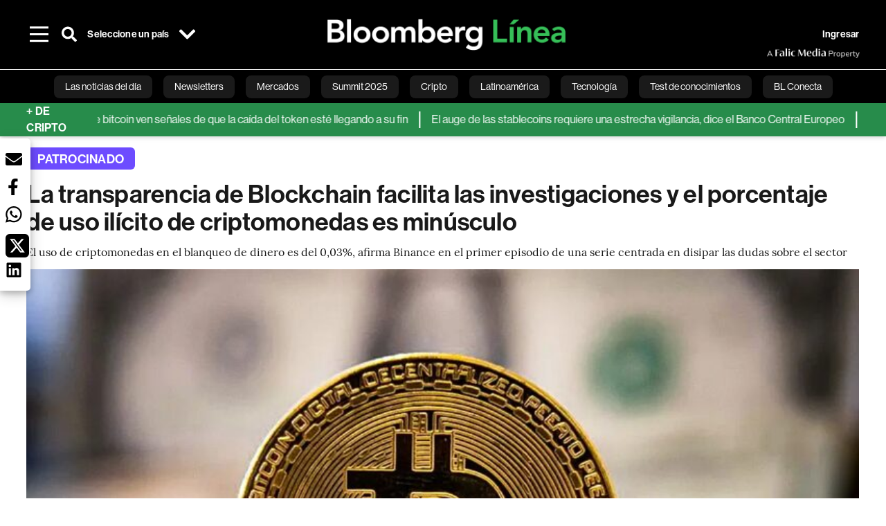

--- FILE ---
content_type: text/html; charset=utf-8
request_url: https://www.bloomberglinea.com/2023/04/11/la-transparencia-de-blockchain-facilita-las-investigaciones-y-el-porcentaje-de-uso-ilicito-de-criptomonedas-es-minusculo/
body_size: 63708
content:
<!DOCTYPE html><html lang="es"><head><title>La transparencia de Blockchain facilita las investigaciones y el porcentaje de uso ilícito de criptomonedas es minúsculo </title><meta charSet="UTF-8"/><meta name="viewport" content="width=device-width, initial-scale=1"/><meta name="robots" content="index, follow, max-image-preview:large"/><meta name="googlebot-news" content="index"/><meta name="googlebot" content="index, follow"/><meta name="bingbot" content="index, follow"/><meta name="description" content="La herramienta ofrece a los usuarios más facilidad para acceder a información, análisis de mercado y ayuda a identificar riesgos"/><meta name="url" content="https://www.bloomberglinea.com/2023/04/11/la-transparencia-de-blockchain-facilita-las-investigaciones-y-el-porcentaje-de-uso-ilicito-de-criptomonedas-es-minusculo/"/><meta property="url" content="https://www.bloomberglinea.com/2023/04/11/la-transparencia-de-blockchain-facilita-las-investigaciones-y-el-porcentaje-de-uso-ilicito-de-criptomonedas-es-minusculo/"/><meta name="distribution" content="global"/><meta property="og:title" content="La transparencia de Blockchain facilita las investigaciones y el porcentaje de uso ilícito de criptomonedas es minúsculo "/><meta property="og:locale" content="es"/><meta property="og:site_name" content="Bloomberg Línea"/><meta property="og:description" content="La herramienta ofrece a los usuarios más facilidad para acceder a información, análisis de mercado y ayuda a identificar riesgos"/><meta property="og:image" itemProp="image" content="https://www.bloomberglinea.com/resizer/v2/LOJ5D4D23RF2XP3EKMBBL6X3ZM.PNG?auth=9dd56160ac5df4e4e0c8d5a4395312cc7ce8f2d01803cc5a9235c46e5afdd7a5&amp;width=1200&amp;height=630&amp;quality=80&amp;smart=true"/><meta property="og:image:width" content="1200"/><meta property="og:image:height" content="630"/><meta property="og:url" content="https://www.bloomberglinea.com/2023/04/11/la-transparencia-de-blockchain-facilita-las-investigaciones-y-el-porcentaje-de-uso-ilicito-de-criptomonedas-es-minusculo/"/><meta property="og:type" content="article"/><meta property="og:image:secure_url" content="https://www.bloomberglinea.com/resizer/v2/LOJ5D4D23RF2XP3EKMBBL6X3ZM.PNG?auth=9dd56160ac5df4e4e0c8d5a4395312cc7ce8f2d01803cc5a9235c46e5afdd7a5&amp;width=1200&amp;height=630&amp;quality=80&amp;smart=true"/><meta property="twitter:title" content="La transparencia de Blockchain facilita las investigaciones y el porcentaje de uso ilícito de criptomonedas es minúsculo "/><meta property="twitter:site" content="BloombergLinea_"/><meta property="twitter:card" content="summary_large_image"/><meta property="twitter:creator" content="@BloombergLinea_"/><meta property="twitter:image" content="https://www.bloomberglinea.com/resizer/v2/LOJ5D4D23RF2XP3EKMBBL6X3ZM.PNG?auth=9dd56160ac5df4e4e0c8d5a4395312cc7ce8f2d01803cc5a9235c46e5afdd7a5&amp;width=1200&amp;height=675&amp;quality=80&amp;smart=true"/><meta property="twitter:description" content="La herramienta ofrece a los usuarios más facilidad para acceder a información, análisis de mercado y ayuda a identificar riesgos"/><meta property="article:section" content="Branded Content"/><meta property="article:author" content="Binance ㅤ"/><meta property="article:published_time" content="2023-04-11T13:00:30.890Z"/><meta property="article:modified_time" content="2023-04-11T13:00:31.324Z"/><meta property="fb:pages" content="108739521316560"/><meta property="fb:app_id" content="522039962462714"/><meta property="fb:use_automatic_ad_placement" content="enable=true ad_density=default"/><meta name="google-site-verification" content="flGAYEj6TsMc8IhLqQa_pW-GIdOgEevLsfmKZG-Avgs"/><meta name="dailymotion-domain-verification" content="dm8zjm379nh7onhre"/><meta property="article:tag" content="Binance"/><meta property="article:tag" content="Branded Content"/><link rel="icon" type="image/x-icon" href="/pf/resources/images/favicon.png?d=2214"/><link rel="preload" href="https://use.typekit.net/zbm2wvb.css" as="style"/><link rel="stylesheet" href="https://use.typekit.net/zbm2wvb.css" media="print"/><noscript><link href="https://use.typekit.net/zbm2wvb.css" rel="stylesheet"/></noscript><style>a {
            color: inherit;
            text-decoration: inherit;
          }</style><link rel="amphtml" href="https://www.bloomberglinea.com/2023/04/11/la-transparencia-de-blockchain-facilita-las-investigaciones-y-el-porcentaje-de-uso-ilicito-de-criptomonedas-es-minusculo/?outputType=amp"/><link rel="canonical" href="https://www.bloomberglinea.com/2023/04/11/la-transparencia-de-blockchain-facilita-las-investigaciones-y-el-porcentaje-de-uso-ilicito-de-criptomonedas-es-minusculo/"/><link rel="preconnect" href="https://static.chartbeat.com/"/><link rel="dns-prefetch" href="https://static.chartbeat.com/"/><link rel="preconnect" href="https://www.google-analytics.com/"/><link rel="dns-prefetch" href="https://www.google-analytics.com/"/><link rel="preconnect" href="https://s.go-mpulse.net/"/><link rel="dns-prefetch" href="https://s.go-mpulse.net/"/><link rel="preconnect" href="https://stats.g.doubleclick.net/"/><link rel="dns-prefetch" href="https://stats.g.doubleclick.net/"/><link rel="preconnect" href="https://www.googletagservices.com/"/><link rel="dns-prefetch" href="https://www.googletagservices.com/"/><link rel="preconnect" href="https://cdn.taboola.com/"/><link rel="dns-prefetch" href="https://cdn.taboola.com/"/><link rel="preconnect" href="https://cdn.cxense.com/"/><link rel="dns-prefetch" href="https://cdn.cxense.com/"/><link rel="preconnect" href="https://cdn.privacy-mgmt.com/"/><link rel="dns-prefetch" href="https://cdn.privacy-mgmt.com/"/><script defer="">
    
    !function(t){var e={};function n(r){if(e[r])return e[r].exports;var o=e[r]={i:r,l:!1,exports:{}};return t[r].call(o.exports,o,o.exports,n),o.l=!0,o.exports}n.m=t,n.c=e,n.d=function(t,e,r){n.o(t,e)||Object.defineProperty(t,e,{enumerable:!0,get:r})},n.r=function(t){"undefined"!=typeof Symbol&&Symbol.toStringTag&&Object.defineProperty(t,Symbol.toStringTag,{value:"Module"}),Object.defineProperty(t,"__esModule",{value:!0})},n.t=function(t,e){if(1&e&&(t=n(t)),8&e)return t;if(4&e&&"object"==typeof t&&t&&t.__esModule)return t;var r=Object.create(null);if(n.r(r),Object.defineProperty(r,"default",{enumerable:!0,value:t}),2&e&&"string"!=typeof t)for(var o in t)n.d(r,o,function(e){return t[e]}.bind(null,o));return r},n.n=function(t){var e=t&&t.__esModule?function(){return t.default}:function(){return t};return n.d(e,"a",e),e},n.o=function(t,e){return Object.prototype.hasOwnProperty.call(t,e)},n.p="",n(n.s=3)}([function(t,e,n){var r=n(2);t.exports=!r((function(){return 7!=Object.defineProperty({},"a",{get:function(){return 7}}).a}))},function(t,e){t.exports=function(t){return"object"==typeof t?null!==t:"function"==typeof t}},function(t,e){t.exports=function(t){try{return!!t()}catch(t){return!0}}},function(t,e,n){n(4),function(){if("function"!=typeof window.__tcfapi){var t,e=[],n=window,r=n.document;!n.__tcfapi&&function t(){var e=!!n.frames.__tcfapiLocator;if(!e)if(r.body){var o=r.createElement("iframe");o.style.cssText="display:none",o.name="__tcfapiLocator",r.body.appendChild(o)}else setTimeout(t,5);return!e}()&&(n.__tcfapi=function(){for(var n=arguments.length,r=new Array(n),o=0;o<n;o++)r[o]=arguments[o];if(!r.length)return e;if("setGdprApplies"===r[0])r.length>3&&2===parseInt(r[1],10)&&"boolean"==typeof r[3]&&(t=r[3],"function"==typeof r[2]&&r[2]("set",!0));else if("ping"===r[0]){var i={gdprApplies:t,cmpLoaded:!1,apiVersion:"2.0"};"function"==typeof r[2]&&r[2](i,!0)}else e.push(r)},n.addEventListener("message",(function(t){var e="string"==typeof t.data,r={};try{r=e?JSON.parse(t.data):t.data}catch(t){}var o=r.__tcfapiCall;o&&n.__tcfapi(o.command,o.parameter,o.version,(function(n,r){var i={__tcfapiReturn:{returnValue:n,success:r,callId:o.callId}};e&&(i=JSON.stringify(i)),t.source.postMessage(i,"*")}))}),!1))}}()},function(t,e,n){var r=n(0),o=n(5).f,i=Function.prototype,c=i.toString,u=/^s*function ([^ (]*)/;r&&!("name"in i)&&o(i,"name",{configurable:!0,get:function(){try{return c.call(this).match(u)[1]}catch(t){return""}}})},function(t,e,n){var r=n(0),o=n(6),i=n(10),c=n(11),u=Object.defineProperty;e.f=r?u:function(t,e,n){if(i(t),e=c(e,!0),i(n),o)try{return u(t,e,n)}catch(t){}if("get"in n||"set"in n)throw TypeError("Accessors not supported");return"value"in n&&(t[e]=n.value),t}},function(t,e,n){var r=n(0),o=n(2),i=n(7);t.exports=!r&&!o((function(){return 7!=Object.defineProperty(i("div"),"a",{get:function(){return 7}}).a}))},function(t,e,n){var r=n(8),o=n(1),i=r.document,c=o(i)&&o(i.createElement);t.exports=function(t){return c?i.createElement(t):{}}},function(t,e,n){(function(e){var n=function(t){return t&&t.Math==Math&&t};t.exports=n("object"==typeof globalThis&&globalThis)||n("object"==typeof window&&window)||n("object"==typeof self&&self)||n("object"==typeof e&&e)||Function("return this")()}).call(this,n(9))},function(t,e){var n;n=function(){return this}();try{n=n||new Function("return this")()}catch(t){"object"==typeof window&&(n=window)}t.exports=n},function(t,e,n){var r=n(1);t.exports=function(t){if(!r(t))throw TypeError(String(t)+" is not an object");return t}},function(t,e,n){var r=n(1);t.exports=function(t,e){if(!r(t))return t;var n,o;if(e&&"function"==typeof(n=t.toString)&&!r(o=n.call(t)))return o;if("function"==typeof(n=t.valueOf)&&!r(o=n.call(t)))return o;if(!e&&"function"==typeof(n=t.toString)&&!r(o=n.call(t)))return o;throw TypeError("Can't convert object to primitive value")}}]);
    </script>

    <script>
    (function () { var e = false; var c = window; var t = document; function r() { if
    (!c.frames["__uspapiLocator"]) { if (t.body) { var a = t.body; var e = t.createElement("iframe"); e.style.cssText =
    "display:none"; e.name = "__uspapiLocator"; a.appendChild(e) } else { setTimeout(r, 5) } } } r(); function p() { var
    a = arguments; __uspapi.a = __uspapi.a || []; if (!a.length) { return __uspapi.a } else if (a[0] === "ping") { a[2]({
    gdprAppliesGlobally: e, cmpLoaded: false }, true) } else { __uspapi.a.push([].slice.apply(a)) } } function l(t) { var r
    = typeof t.data === "string"; try { var a = r ? JSON.parse(t.data) : t.data; if (a.__cmpCall) { var n = a.__cmpCall;
    c.__uspapi(n.command, n.parameter, function (a, e) { var c = { __cmpReturn: { returnValue: a, success: e, callId:
    n.callId } }; t.source.postMessage(r ? JSON.stringify(c) : c, "*") }) } } catch (a) { } } if (typeof __uspapi !==
    "function") { c.__uspapi = p; __uspapi.msgHandler = l; c.addEventListener("message", l, false) } })();
    </script>

    <script>
window.__gpp_addFrame=function(e){if(!window.frames[e])if(document.body){var t=document.createElement("iframe");t.style.cssText="display:none",t.name=e,document.body.appendChild(t)}else window.setTimeout(window.__gpp_addFrame,10,e)},window.__gpp_stub=function(){var e=arguments;if(__gpp.queue=__gpp.queue||[],__gpp.events=__gpp.events||[],!e.length||1==e.length&&"queue"==e[0])return __gpp.queue;if(1==e.length&&"events"==e[0])return __gpp.events;var t=e[0],p=e.length>1?e[1]:null,s=e.length>2?e[2]:null;if("ping"===t)p({gppVersion:"1.1",cmpStatus:"stub",cmpDisplayStatus:"hidden",signalStatus:"not ready",supportedAPIs:["2:tcfeuv2","5:tcfcav1","6:uspv1","7:usnatv1","8:uscav1","9:usvav1","10:uscov1","11:usutv1","12:usctv1"],cmpId:0,sectionList:[],applicableSections:[],gppString:"",parsedSections:{}},!0);else if("addEventListener"===t){"lastId"in __gpp||(__gpp.lastId=0),__gpp.lastId++;var n=__gpp.lastId;__gpp.events.push({id:n,callback:p,parameter:s}),p({eventName:"listenerRegistered",listenerId:n,data:!0,pingData:{gppVersion:"1.1",cmpStatus:"stub",cmpDisplayStatus:"hidden",signalStatus:"not ready",supportedAPIs:["2:tcfeuv2","5:tcfcav1","6:uspv1","7:usnatv1","8:uscav1","9:usvav1","10:uscov1","11:usutv1","12:usctv1"],cmpId:0,sectionList:[],applicableSections:[],gppString:"",parsedSections:{}}},!0)}else if("removeEventListener"===t){for(var a=!1,i=0;i<__gpp.events.length;i++)if(__gpp.events[i].id==s){__gpp.events.splice(i,1),a=!0;break}p({eventName:"listenerRemoved",listenerId:s,data:a,pingData:{gppVersion:"1.1",cmpStatus:"stub",cmpDisplayStatus:"hidden",signalStatus:"not ready",supportedAPIs:["2:tcfeuv2","5:tcfcav1","6:uspv1","7:usnatv1","8:uscav1","9:usvav1","10:uscov1","11:usutv1","12:usctv1"],cmpId:0,sectionList:[],applicableSections:[],gppString:"",parsedSections:{}}},!0)}else"hasSection"===t?p(!1,!0):"getSection"===t||"getField"===t?p(null,!0):__gpp.queue.push([].slice.apply(e))},window.__gpp_msghandler=function(e){var t="string"==typeof e.data;try{var p=t?JSON.parse(e.data):e.data}catch(e){p=null}if("object"==typeof p&&null!==p&&"__gppCall"in p){var s=p.__gppCall;window.__gpp(s.command,(function(p,n){var a={__gppReturn:{returnValue:p,success:n,callId:s.callId}};e.source.postMessage(t?JSON.stringify(a):a,"*")}),"parameter"in s?s.parameter:null,"version"in s?s.version:"1.1")}},"__gpp"in window&&"function"==typeof window.__gpp||(window.__gpp=window.__gpp_stub,window.addEventListener("message",window.__gpp_msghandler,!1),window.__gpp_addFrame("__gppLocator"));
</script>
    
    <script>
        window._sp_queue = [];
        window._sp_ = {
        config: {
        accountId: 1753,
        baseEndpoint: 'https://cdn.privacy-mgmt.com',
        usnat: { includeUspApi: true },
        gdpr: { },
        events: {
        onMessageChoiceSelect: function(choiceType, actionType) {
            console.log('[event] onMessageChoiceSelect', arguments);
            
            // Integración con OneSignal - Manejar aceptación/rechazo
            if (choiceType && actionType) {
              // Si el usuario acepta (choiceType === 11 para aceptar todas las categorías en GDPR)
              if (choiceType === 11 || choiceType === 1 || actionType === 1) {
                console.log('[SourcePoint] User accepted consent, granting OneSignal consent');
                if (window.grantOneSignalConsent && typeof window.grantOneSignalConsent === 'function') {
                  window.grantOneSignalConsent().then(function(success) {
                    console.log('[SourcePoint] OneSignal consent granted:', success);
                  }).catch(function(error) {
                    console.error('[SourcePoint] Error granting OneSignal consent:', error);
                  });
                }
              } 
              // Si el usuario rechaza
              else if (choiceType === 13 || choiceType === 15) {
                console.log('[SourcePoint] User rejected consent, revoking OneSignal consent');
                if (window.revokeOneSignalConsent && typeof window.revokeOneSignalConsent === 'function') {
                  window.revokeOneSignalConsent().then(function(success) {
                    console.log('[SourcePoint] OneSignal consent revoked:', success);
                  }).catch(function(error) {
                    console.error('[SourcePoint] Error revoking OneSignal consent:', error);
                  });
                }
              }
            }
        },
        onMessageReady: function() {
            console.log('[event] onMessageReady', arguments);
        },
        onMessageChoiceError: function() {
            console.log('[event] onMessageChoiceError', arguments);
        },
        onPrivacyManagerAction: function() {
            console.log('[event] onPrivacyManagerAction', arguments);
        },
        onPMCancel: function() {
            console.log('[event] onPMCancel', arguments);
        },
        onMessageReceiveData: function() {
            console.log('[event] onMessageReceiveData', arguments);
        },
        onSPPMObjectReady: function() {
            console.log('[event] onSPPMObjectReady', arguments);
        },
        onConsentReady: function (message_type, uuid, string, info) {
          console.log('[event] onConsentReady', arguments)
          console.log('[SourcePoint] Consent info:', { message_type: message_type, uuid: uuid, applies: info.applies, string: string });
          
          // Función para intentar otorgar consentimiento (con reintentos si OneSignal no está listo)
          var grantConsentWithRetry = function(reason, maxRetries) {
            maxRetries = maxRetries || 10;
            var retries = 0;
            
            var tryGrant = function() {
              if (window.grantOneSignalConsent && typeof window.grantOneSignalConsent === 'function') {
                console.log('[SourcePoint] ' + reason + ', granting OneSignal consent');
                window.grantOneSignalConsent().then(function(success) {
                  console.log('[SourcePoint] OneSignal consent granted:', success);
                }).catch(function(error) {
                  console.error('[SourcePoint] Error granting OneSignal consent:', error);
                });
              } else if (retries < maxRetries) {
                retries++;
                console.log('[SourcePoint] OneSignal not ready yet, retry ' + retries + '/' + maxRetries);
                setTimeout(tryGrant, 500); // Reintentar cada 500ms
              } else {
                console.warn('[SourcePoint] OneSignal not available after ' + maxRetries + ' retries');
                // Guardar flag para que OneSignal lo detecte cuando se inicialice
                try {
                  localStorage.setItem('sourcepoint_consent_pending', 'true');
                  console.log('[SourcePoint] Saved consent flag for OneSignal to detect on init');
                } catch (e) {
                  console.error('[SourcePoint] Could not save consent flag:', e);
                }
              }
            };
            
            tryGrant();
          };
          
          // Para GDPR: verificar si el usuario tiene consentimiento previo
          if (message_type === "gdpr" && info.applies) {
            console.log('[SourcePoint] GDPR applies, checking consent status');
            
            // Si hay tcString, significa que el usuario dio consentimiento
            if (string && string.length > 0) {
              console.log('[SourcePoint] GDPR consent string found:', string.substring(0, 20) + '...');
              grantConsentWithRetry('Previous GDPR consent found');
            } else {
              console.log('[SourcePoint] No GDPR consent string, waiting for user action');
            }
            
            // También verificar con __tcfapi para más detalles
            if (typeof window.__tcfapi === 'function') {
              window.__tcfapi('getTCData', 2, function(tcData, success) {
                console.log('[SourcePoint] TCF Data:', tcData);
                
                if (success && tcData && tcData.tcString && tcData.tcString.length > 0) {
                  console.log('[SourcePoint] TCF API confirms consent');
                  grantConsentWithRetry('TCF API consent confirmed');
                }
              });
            } else {
              console.warn('[SourcePoint] __tcfapi not available');
            }
          }
          
          // Para USNAT/CCPA: verificar consentimiento
          if (message_type === "usnat" && info.applies) {
            console.log('[SourcePoint] USNAT applies, granting consent');
            grantConsentWithRetry('USNAT consent detected');
          }
          
          if((message_type == "usnat") && (info.applies)){
            /* code to insert the USNAT footer link */
            document.getElementById("pmLink").style.visibility="visible"; 
            document.getElementById("pmLink").innerHTML= "Do Not Sell or Share My Personal Information";
            document.getElementById("pmLink").onclick= function(){
              window._sp_.usnat.loadPrivacyManagerModal('1039660');
            }
          }
          if((message_type == "gdpr") && (info.applies)){
            /* code to insert the GDPR footer link */
            document.getElementById("pmLink").style.visibility="visible"; 
            document.getElementById("pmLink").innerHTML= "Privacy Preferences";
            document.getElementById("pmLink").onclick= function(){
              window._sp_.gdpr.loadPrivacyManagerModal('528582');
            }
          }     
        },
        onError: function() {
            console.log('[event] onError', arguments);
        },
        }
        }
        }
    </script>
    <script src='https://cdn.privacy-mgmt.com/unified/wrapperMessagingWithoutDetection.js' async></script>
    </script><script defer="">
    (function(w,d,s,l,i){w[l]=w[l]||[];w[l].push({'gtm.start':
      new Date().getTime(),event:'gtm.js'});var f=d.getElementsByTagName(s)[0],
      j=d.createElement(s),dl=l!='dataLayer'?'&l='+l:'';j.async=true;j.src=
      'https://www.googletagmanager.com/gtm.js?id='+i+dl;f.parentNode.insertBefore(j,f);
    })(window,document,'script','dataLayer','GTM-TZL2GGP');</script><script defer="" data-integration="facebook-Pixel">!function(f,b,e,v,n,t,s)
  {if(f.fbq)return;n=f.fbq=function(){n.callMethod?
  n.callMethod.apply(n,arguments):n.queue.push(arguments)};
  if(!f._fbq)f._fbq=n;n.push=n;n.loaded=!0;n.version='2.0';
  n.queue=[];t=b.createElement(e);t.async=!0;
  t.src=v;s=b.getElementsByTagName(e)[0];
  s.parentNode.insertBefore(t,s)}(window, document,'script',
  'https://connect.facebook.net/en_US/fbevents.js');
  fbq('init', '965267477702813');
  fbq('track', 'PageView');</script><script defer="" type="text/javascript" data-integration="clarity-ms">(function(c,l,a,r,i,t,y){
    c[a]=c[a]||function(){(c[a].q=c[a].q||[]).push(arguments)};
    t=l.createElement(r);t.async=1;t.src="https://www.clarity.ms/tag/"+i;
    y=l.getElementsByTagName(r)[0];y.parentNode.insertBefore(t,y);
})(window, document, "clarity", "script", "k8flwcgy8q");</script><script defer="" data-integration="twitter-Pixel">!function(e,t,n,s,u,a){e.twq||(s=e.twq=function(){s.exe?s.exe.apply(s,arguments):s.queue.push(arguments);
  },s.version='1.1',s.queue=[],u=t.createElement(n),u.async=!0,u.src='https://static.ads-twitter.com/uwt.js',
  a=t.getElementsByTagName(n)[0],a.parentNode.insertBefore(u,a))}(window,document,'script');
  twq('config', 'o89zp');</script><script defer="" data-integration="chartbeat">
    (function() {
        var _sf_async_config = window._sf_async_config = (window._sf_async_config || {});
        _sf_async_config.uid = 66274;
        _sf_async_config.domain = "bloomberglinea.com";
        _sf_async_config.useCanonical = true;
        _sf_async_config.useCanonicalDomain = true;
        _sf_async_config.sections = "Branded Content";
        _sf_async_config.authors = "Binance ㅤ";
        function loadChartbeat() {
            var e = document.createElement('script');
            var n = document.getElementsByTagName('script')[0];
            e.type = 'text/javascript';
            e.async = true;
            e.src = '//static.chartbeat.com/js/chartbeat.js';
            n.parentNode.insertBefore(e, n);
        }
        loadChartbeat();
     })();</script><script defer="" src="https://securepubads.g.doubleclick.net/tag/js/gpt.js"></script><script defer="" src="https://ads.digitalcaramel.com/js/prebid/bloomberglinea.com.js?ts=1764151863839"></script><script async="" src="https://terrific.live/timeline.js"></script><script defer="" src="https://www.googletagmanager.com/gtag/js?id=G-B97L4X34VF"></script><script defer="">
      window.dataLayer = window.dataLayer || [];
      function gtag(){dataLayer.push(arguments);}
      gtag('js', new Date());
      gtag('config', 'G-B97L4X34VF');</script><script type="application/ld+json">{"@context":"https://schema.org","@type":"NewsArticle","mainEntityOfPage":{"@type":"WebPage","@id":"https://www.bloomberglinea.com/2023/04/11/la-transparencia-de-blockchain-facilita-las-investigaciones-y-el-porcentaje-de-uso-ilicito-de-criptomonedas-es-minusculo/"},"headline":"La transparencia de Blockchain facilita las investigaciones y el porcentaje de uso ilícito de criptomonedas es minúsculo ","description":"La herramienta ofrece a los usuarios más facilidad para acceder a información, análisis de mercado y ayuda a identificar riesgos","datePublished":"2023-04-11T13:00:30.890Z","dateModified":"2023-04-11T13:00:31.324Z","author":[{"@type":"Person","name":"Binance","url":"https://www.bloomberglinea.com/author/binancelatam/"}],"isPartOf":{"@type":["CreativeWork","Product"],"name":"Bloomberg Línea","productID":"bloomberglinea.com:basic","description":"La herramienta ofrece a los usuarios más facilidad para acceder a información, análisis de mercado y ayuda a identificar riesgos","sku":"https://www.bloomberglinea.com","image":"","brand":{"@type":"brand","name":"Bloomberg Línea"},"offers":{"@type":"offer","url":"https://www.bloomberglinea.com"}},"publisher":{"@id":"https://www.bloomberglinea.com","@type":"NewsMediaOrganization","name":"Bloomberg Línea","url":"https://www.bloomberglinea.com","logo":{"@type":"ImageObject","url":"https://cloudfront-us-east-1.images.arcpublishing.com/bloomberglinea/6PXGUSA54RFSPD7CJ4A4WMORVY.png","width":600,"height":60},"sameAs":["https://www.facebook.com/BloombergLinea","https://twitter.com/BloombergLinea_","https://www.youtube.com/channel/UCt4iMhUHxnKfxJXIW36Y4Rw","https://www.tiktok.com/@bloomberglinea","https://open.spotify.com/show/0NXF3nHMLWO7qEdaUsp99b","https://www.instagram.com/bloomberglinea"]},"hasPart":{"@type":"WebPageElement","isAccessibleForFree":false,"cssSelector":".article-body-wrapper-bl"},"isAccessibleForFree":false,"image":{"@context":"https://schema.org","@type":"ImageObject","url":"","author":[],"name":"La transparencia de Blockchain facilita las investigaciones y el porcentaje de uso ilícito de criptomonedas es minúsculo "},"articleSection":"Branded Content","mainEntity":{"@type":"ItemList","itemListElement":[{"@type":"ListItem","position":0,"item":{"@type":"WebPage","@id":"https://www.bloomberglinea.com/tags/binance/"}},{"@type":"ListItem","position":1,"item":{"@type":"WebPage","@id":"https://www.bloomberglinea.com/tags/branded-content/"}}]},"articleBody":" El interés de personas de todo el mundo por las criptomonedas como forma de inversión y, cada vez más, de uso en transacciones cotidianas no ha dejado de crecer desde su aparición hace menos de 15 años. La aplicación de estos activos digitales en la vida cotidiana de las personas ha ido ganando cada vez más impulso, con el lanzamiento de tarjetas de crédito y plataformas de pago, y tendiendo un puente entre las finanzas tradicionales y las criptomonedas. Pero la desinformación, a menudo difundida por personas sin conocimiento del sector, sigue dejando a la gente reticente a unirse a este mercado. Uno de los mayores mitos es que el sector de las criptomonedas es utilizado en gran medida por personas malintencionadas interesadas en aprovechar el anonimato de la cadena de bloques para cometer delitos. Esta idea es errónea por dos motivos. El primero es la percepción de que las transacciones que tienen lugar en la blockchain son anónimas y no permiten rastrear el flujo de dinero. “Uno de los mayores mitos es que las criptomonedas son anónimas y permiten actividades ilícitas y, de hecho, es exactamente lo contrario. El hecho de que las transacciones queden registradas de forma pública y permanente facilita el trabajo de los investigadores”, comenta Matthew Price, director global de inteligencia e investigaciones de Binance, en el primer video de la serie. “A diferencia de las investigaciones financieras tradicionales, la naturaleza transparente de las criptomonedas facilita en última instancia que los investigadores detecten a los malintencionados”. Esta transparencia ha permitido, solo a Binance, bloquear más de 125 millones de dólares en fondos en 2022 en colaboración con las autoridades estadounidenses. Solo en los primeros meses de 2023, esa cifra ya suma 160 millones de dólares. Miles de millones X billones de dólares Otra idea errónea de quienes critican las criptomonedas y el blockchain es que la tecnología la utilizan sobre todo personas malintencionadas. En realidad, la gran mayoría adopta este mercado como inversión en busca de mayores rendimientos y diversificación de sus carteras, o como alternativa a las instituciones financieras tradicionales para reducir los costes de las transacciones y aumentar su velocidad. Un informe de la empresa de inteligencia de mercado Chainalysis, una de las más reputadas del mundo y que presta servicios a autoridades de países como Estados Unidos, muestra que el volumen financiero de las actividades ilícitas con criptomonedas alcanzó los 20.100 millones de dólares el año pasado, lo que representa sólo el 0,24% del total transaccionado por el sector. Se trata de una pequeña porción de las actividades ilícitas registradas en el mundo, que pueden alcanzar los 2 billones de dólares al año, según estimaciones de la Oficina de las Naciones Unidas contra la Droga y el Delito (ONUDD). Gran parte de estas operaciones de blanqueo de dinero tienen lugar a través de canales fiduciarios, las monedas emitidas por los países. En criptografía, los datos muestran que es solo el 0,03% de esa cantidad. “Los temores sobre la actividad ilícita en el sector son exagerados. De hecho, hay un pequeño porcentaje de delitos que ocurren en la industria, pero la gran parte de la actividad es inversión real y uso cotidiano por parte de la gente”, afirma Steve Christie, vicepresidente de cumplimiento normativo de Binance. “El sector tiene un enorme potencial para transformar la economía mundial”."}</script><script type="application/ld+json">{"@type":"BreadcrumbList","@context":"https://schema.org","itemListElement":[{"@type":"ListItem","position":1,"name":"Bloomberg Línea","item":"https://www.bloomberglinea.com"},{"@type":"ListItem","position":2,"name":"Branded Content","item":"https://www.bloomberglinea.com/brandedcontent/"},{"@type":"ListItem","position":3,"name":"La transparencia de Blockchain facilita las investigaciones y el porcentaje de uso ilícito de criptomonedas es minúsculo ","item":"https://www.bloomberglinea.com/2023/04/11/la-transparencia-de-blockchain-facilita-las-investigaciones-y-el-porcentaje-de-uso-ilicito-de-criptomonedas-es-minusculo/"}]}</script><script type="application/ld+json">{"@context":"http://schema.org","@graph":[{"@context":"http://schema.org","@type":"SiteNavigationElement","name":"Las noticias del día","url":"/tags/las-noticias-del-dia/"},{"@context":"http://schema.org","@type":"SiteNavigationElement","name":"Newsletters","url":"https://www.bloomberglinea.com/newsletter/"},{"@context":"http://schema.org","@type":"SiteNavigationElement","name":"Mercados","url":"/mercados"},{"@context":"http://schema.org","@type":"SiteNavigationElement","name":"Summit 2025","url":"https://www.bloomberglinea.com/summit-2025-mexico/"},{"@context":"http://schema.org","@type":"SiteNavigationElement","name":"Cripto","url":"/cripto"},{"@context":"http://schema.org","@type":"SiteNavigationElement","name":"Latinoamérica","url":"/latinoamerica"},{"@context":"http://schema.org","@type":"SiteNavigationElement","name":"Tecnología","url":"/tecnologia"},{"@context":"http://schema.org","@type":"SiteNavigationElement","name":"Test de conocimientos","url":"/quiz-test-sobre-economia/"},{"@context":"http://schema.org","@type":"SiteNavigationElement","name":"BL Conecta","url":"/brandedcontent"},{"@context":"http://schema.org","@type":"SiteNavigationElement","name":"Negocios","url":"/negocios"},{"@context":"http://schema.org","@type":"SiteNavigationElement","name":"Podcasts","url":"/podcasts"},{"@context":"http://schema.org","@type":"SiteNavigationElement","name":"Bloomberg Green","url":"/esg/linea-green"},{"@context":"http://schema.org","@type":"SiteNavigationElement","name":"Economía","url":"/economia"},{"@context":"http://schema.org","@type":"SiteNavigationElement","name":"Estilo de vida","url":"/estilo-de-vida"},{"@context":"http://schema.org","@type":"SiteNavigationElement","name":"Mundo","url":"/mundo"},{"@context":"http://schema.org","@type":"SiteNavigationElement","name":"Videos","url":"/videos"},{"@context":"http://schema.org","@type":"SiteNavigationElement","name":"English","url":"/english"}]}</script><script type="application/ld+json">{"@context":"https://schema.org","@type":"DataFeed","name":"La transparencia de Blockchain facilita las investigaciones y el porcentaje de uso ilícito de criptomonedas es minúsculo ","description":"La herramienta ofrece a los usuarios más facilidad para acceder a información, análisis de mercado y ayuda a identificar riesgos","creator":{"@type":"Organization","name":"Bloomberg Línea","logo":{"@type":"ImageObject","url":"https://cloudfront-us-east-1.images.arcpublishing.com/bloomberglinea/6PXGUSA54RFSPD7CJ4A4WMORVY.png"}},"dataFeedElement":[{"@type":"DataFeedItem","item":{"@type":"Thing","name":"Binance"}},{"@type":"DataFeedItem","item":{"@type":"Thing","name":"Branded Content"}}]}</script><script type="application/javascript" id="polyfill-script">if(!Array.prototype.includes||!(window.Object && window.Object.assign)||!window.Promise||!window.Symbol||!window.fetch){document.write('<script type="application/javascript" src="/pf/dist/engine/polyfill.js?d=2214&mxId=00000000" defer=""><\/script>')}</script><script id="fusion-engine-react-script" type="application/javascript" src="/pf/dist/engine/react.js?d=2214&amp;mxId=00000000" defer=""></script><script id="fusion-engine-combinations-script" type="application/javascript" src="/pf/dist/components/combinations/default.js?d=2214&amp;mxId=00000000" defer=""></script><link id="fusion-output-type-styles" rel="stylesheet" type="text/css" href="/pf/dist/components/output-types/default.css?d=2214&amp;mxId=00000000"/><link id="fusion-template-styles" rel="stylesheet" type="text/css" href="/pf/dist/components/combinations/default.css?d=2214&amp;mxId=00000000"/><style data-styled="" data-styled-version="5.3.11">.cztTld > img{max-width:100%;}/*!sc*/
data-styled.g5[id="Image__StyledPicture-sc-1g24b0j-0"]{content:"cztTld,"}/*!sc*/
.VoUVB{display:none;-webkit-box-pack:center;-webkit-justify-content:center;-ms-flex-pack:center;justify-content:center;-webkit-align-items:center;-webkit-box-align:center;-ms-flex-align:center;align-items:center;position:relative;min-height:calc( 50px + 0rem );background-color:#FAFAFA;}/*!sc*/
@media screen and (max-width:1024px){.VoUVB{min-height:calc( 50px + 0rem );display:-webkit-box;display:-webkit-flex;display:-ms-flexbox;display:flex;}}/*!sc*/
@media screen and (max-width:768px){.VoUVB{min-height:calc( 50px + 0rem );display:-webkit-box;display:-webkit-flex;display:-ms-flexbox;display:flex;}}/*!sc*/
data-styled.g6[id="styled__StyledAdUnit-sc-1gy46gr-0"]{content:"VoUVB,"}/*!sc*/
.eQnJUz{font-family:neue-haas-grotesk-display,sans-serif;color:undefined;}/*!sc*/
data-styled.g10[id="primary-font__PrimaryFontStyles-sc-1rsd0cq-0"]{content:"eQnJUz,"}/*!sc*/
.iZfeBB{font-family:lora,sans-serif;}/*!sc*/
.iZfeBB h1,.iZfeBB h2,.iZfeBB h3,.iZfeBB h4,.iZfeBB h5,.iZfeBB h6,.iZfeBB figcaption,.iZfeBB table{font-family:neue-haas-grotesk-display,sans-serif;}/*!sc*/
.iZfeBB .body-paragraph,.iZfeBB .interstitial-link,.iZfeBB ol,.iZfeBB ul,.iZfeBB blockquote p,.iZfeBB blockquote{font-family:lora,sans-serif;}/*!sc*/
data-styled.g20[id="default__ArticleBody-sc-108h6at-2"]{content:"iZfeBB,"}/*!sc*/
.faVOUg{-webkit-transition:fill 0.3s ease;transition:fill 0.3s ease;}/*!sc*/
.faVOUg:active,.faVOUg:hover{color:#fff;background-color:#5ee780;}/*!sc*/
data-styled.g58[id="linkHovers__LinkBackgroundHover-sc-1ad8end-0"]{content:"faVOUg,"}/*!sc*/
.clsCaF{background-color:#36BF58;}/*!sc*/
data-styled.g61[id="default__TagsLink-sc-12rlty5-0"]{content:"clsCaF,"}/*!sc*/
.hyqFiM{display:-webkit-box;display:-webkit-flex;display:-ms-flexbox;display:flex;-webkit-box-pack:start;-webkit-justify-content:flex-start;-ms-flex-pack:start;justify-content:flex-start;}/*!sc*/
@media screen and (max-width:768px){.hyqFiM{display:-webkit-box;display:-webkit-flex;display:-ms-flexbox;display:flex;-webkit-box-pack:start;-webkit-justify-content:flex-start;-ms-flex-pack:start;justify-content:flex-start;}}/*!sc*/
data-styled.g66[id="styles__StyledImage-sc-a4p5i1-0"]{content:"hyqFiM,"}/*!sc*/
</style>
<script>(window.BOOMR_mq=window.BOOMR_mq||[]).push(["addVar",{"rua.upush":"false","rua.cpush":"true","rua.upre":"false","rua.cpre":"true","rua.uprl":"false","rua.cprl":"false","rua.cprf":"false","rua.trans":"SJ-aec86e07-67ca-45e9-b8b7-f02fa91e3b54","rua.cook":"false","rua.ims":"false","rua.ufprl":"false","rua.cfprl":"false","rua.isuxp":"false","rua.texp":"norulematch","rua.ceh":"false","rua.ueh":"false","rua.ieh.st":"0"}]);</script>
                              <script>!function(e){var n="https://s.go-mpulse.net/boomerang/";if("False"=="True")e.BOOMR_config=e.BOOMR_config||{},e.BOOMR_config.PageParams=e.BOOMR_config.PageParams||{},e.BOOMR_config.PageParams.pci=!0,n="https://s2.go-mpulse.net/boomerang/";if(window.BOOMR_API_key="7GSQT-9J5E9-RKEWU-NK62F-95GUY",function(){function e(){if(!o){var e=document.createElement("script");e.id="boomr-scr-as",e.src=window.BOOMR.url,e.async=!0,i.parentNode.appendChild(e),o=!0}}function t(e){o=!0;var n,t,a,r,d=document,O=window;if(window.BOOMR.snippetMethod=e?"if":"i",t=function(e,n){var t=d.createElement("script");t.id=n||"boomr-if-as",t.src=window.BOOMR.url,BOOMR_lstart=(new Date).getTime(),e=e||d.body,e.appendChild(t)},!window.addEventListener&&window.attachEvent&&navigator.userAgent.match(/MSIE [67]\./))return window.BOOMR.snippetMethod="s",void t(i.parentNode,"boomr-async");a=document.createElement("IFRAME"),a.src="about:blank",a.title="",a.role="presentation",a.loading="eager",r=(a.frameElement||a).style,r.width=0,r.height=0,r.border=0,r.display="none",i.parentNode.appendChild(a);try{O=a.contentWindow,d=O.document.open()}catch(_){n=document.domain,a.src="javascript:var d=document.open();d.domain='"+n+"';void(0);",O=a.contentWindow,d=O.document.open()}if(n)d._boomrl=function(){this.domain=n,t()},d.write("<bo"+"dy onload='document._boomrl();'>");else if(O._boomrl=function(){t()},O.addEventListener)O.addEventListener("load",O._boomrl,!1);else if(O.attachEvent)O.attachEvent("onload",O._boomrl);d.close()}function a(e){window.BOOMR_onload=e&&e.timeStamp||(new Date).getTime()}if(!window.BOOMR||!window.BOOMR.version&&!window.BOOMR.snippetExecuted){window.BOOMR=window.BOOMR||{},window.BOOMR.snippetStart=(new Date).getTime(),window.BOOMR.snippetExecuted=!0,window.BOOMR.snippetVersion=12,window.BOOMR.url=n+"7GSQT-9J5E9-RKEWU-NK62F-95GUY";var i=document.currentScript||document.getElementsByTagName("script")[0],o=!1,r=document.createElement("link");if(r.relList&&"function"==typeof r.relList.supports&&r.relList.supports("preload")&&"as"in r)window.BOOMR.snippetMethod="p",r.href=window.BOOMR.url,r.rel="preload",r.as="script",r.addEventListener("load",e),r.addEventListener("error",function(){t(!0)}),setTimeout(function(){if(!o)t(!0)},3e3),BOOMR_lstart=(new Date).getTime(),i.parentNode.appendChild(r);else t(!1);if(window.addEventListener)window.addEventListener("load",a,!1);else if(window.attachEvent)window.attachEvent("onload",a)}}(),"".length>0)if(e&&"performance"in e&&e.performance&&"function"==typeof e.performance.setResourceTimingBufferSize)e.performance.setResourceTimingBufferSize();!function(){if(BOOMR=e.BOOMR||{},BOOMR.plugins=BOOMR.plugins||{},!BOOMR.plugins.AK){var n="true"=="true"?1:0,t="",a="clmzge5ydf3ti2ji3tva-f-ac2ee02ac-clientnsv4-s.akamaihd.net",i="false"=="true"?2:1,o={"ak.v":"39","ak.cp":"1185127","ak.ai":parseInt("709724",10),"ak.ol":"0","ak.cr":10,"ak.ipv":4,"ak.proto":"h2","ak.rid":"354d47bc","ak.r":42864,"ak.a2":n,"ak.m":"dscr","ak.n":"ff","ak.bpcip":"18.217.147.0","ak.cport":55332,"ak.gh":"184.25.118.33","ak.quicv":"","ak.tlsv":"tls1.3","ak.0rtt":"","ak.0rtt.ed":"","ak.csrc":"-","ak.acc":"","ak.t":"1764285674","ak.ak":"hOBiQwZUYzCg5VSAfCLimQ==qwsEPRQLlqGRP2guIS8mBRzLhQPQmgyQxxoVeDUhBbMY02h4fzlHtjSyqg1Dk8ky3kpPERnnqq0Si19sZVyy85JT/5YLLvYg3VGaM4j5sQlVWb9BZtmynJfcndKRCDffOJP/e8G/iV/nGdtHmD77neJrfKZ127U9POcKf82huOicXskmb/HwTAlLEpafXMjCMSrm35EiulyPb1yhgu0t3Bia+NdkDJQBFn9jLK8JHAOJuB0lHiOLARoJrR6QEaCSwdjbpuJvtN0Yne7kMwEeso3rWmYEXMum1vBEYnBWmwty4q+otxIli/bTNEfWkflO2nCcdxn115M7IZsdeqSpyD0Jb/J5eBVFdqPU7+zOAyGrs4NkkZIOnSoA6b1dNLbb5LNIvvSHSLNuFOjSEDkfTm2cyVeFdORAQXQ7Egs99do=","ak.pv":"66","ak.dpoabenc":"","ak.tf":i};if(""!==t)o["ak.ruds"]=t;var r={i:!1,av:function(n){var t="http.initiator";if(n&&(!n[t]||"spa_hard"===n[t]))o["ak.feo"]=void 0!==e.aFeoApplied?1:0,BOOMR.addVar(o)},rv:function(){var e=["ak.bpcip","ak.cport","ak.cr","ak.csrc","ak.gh","ak.ipv","ak.m","ak.n","ak.ol","ak.proto","ak.quicv","ak.tlsv","ak.0rtt","ak.0rtt.ed","ak.r","ak.acc","ak.t","ak.tf"];BOOMR.removeVar(e)}};BOOMR.plugins.AK={akVars:o,akDNSPreFetchDomain:a,init:function(){if(!r.i){var e=BOOMR.subscribe;e("before_beacon",r.av,null,null),e("onbeacon",r.rv,null,null),r.i=!0}return this},is_complete:function(){return!0}}}}()}(window);</script></head><body><noscript><iframe src="https://www.googletagmanager.com/ns.html?id=GTM-TZL2GGP" height="0" width="0" style="display:none;visibility:hidden"></iframe></noscript><noscript><img height="1" width="1" alt="" style="display:none;visibility:hidden" src="https://www.facebook.com/tr?id=965267477702813&amp;ev=PageView&amp;noscript=1"/></noscript><div id="fusion-app"><header class="page-header"><div class="btw"><div class=" bg-black"></div><div class="  "><div class="hidden md:flex md:items-center py-4 header-container-padding header-nav-container animation-container-logo w-full bg-black text-white false"><div class="flex flex-1 h-auto justify-between gap-x-4 items-center animation-position-logo false"><div class="animation-hide-container false"><div class="flex items-center space-x-2"><button id="h-menu-icon" role="button" aria-label="Menu" class="container-menu-icon cursor-pointer p-1 hover:opacity-80 w-11 h-11 md:w-9 md:h-7 flex justify-center items-center"><svg xmlns="http://www.w3.org/2000/svg" width="27" height="27" fill="none" viewBox="0 0 18 15"><path stroke="#FFF" stroke-width="2" d="M18 7.5H0M18 1H0m18 13H0"></path></svg></button><div class="flex hover:opacity-50 flex-none items-center justify-center bg-black rounded-md w-7 h-7 sm:w-9 p-1 border-black border-3 cursor-pointer" id="header-search"><svg width="27" height="27" xmlns="http://www.w3.org/2000/svg" viewBox="0 0 512 512" aria-hidden="true" focusable="false"><path fill="#FFF" d="M505 442.7L405.3 343c-4.5-4.5-10.6-7-17-7H372c27.6-35.3 44-79.7 44-128C416 93.1 322.9 0 208 0S0 93.1 0 208s93.1 208 208 208c48.3 0 92.7-16.4 128-44v16.3c0 6.4 2.5 12.5 7 17l99.7 99.7c9.4 9.4 24.6 9.4 33.9 0l28.3-28.3c9.4-9.4 9.4-24.6.1-34zM208 336c-70.7 0-128-57.2-128-128 0-70.7 57.2-128 128-128 70.7 0 128 57.2 128 128 0 70.7-57.2 128-128 128z"></path></svg></div><div class="flex items-center text-white container-country-selector min-w-max"><div class="mr-2 md:text-sm md:leading-tight font-bold">Seleccione un país</div><button class="cursor-pointer p-1 hover:opacity-50 h-11 w-11 md:w-9 md:h-7 flex justify-center items-center" id="country-menu-open" role="button" aria-label="country-menu"><svg width="27" height="27" xmlns="http://www.w3.org/2000/svg" viewBox="0 0 448 512" aria-hidden="true" focusable="false"><path fill="#FFF" d="M207.029 381.476L12.686 187.132c-9.373-9.373-9.373-24.569 0-33.941l22.667-22.667c9.357-9.357 24.522-9.375 33.901-.04L224 284.505l154.745-154.021c9.379-9.335 24.544-9.317 33.901.04l22.667 22.667c9.373 9.373 9.373 24.569 0 33.941L240.971 381.476c-9.373 9.372-24.569 9.372-33.942 0z"></path></svg></button></div></div></div><a href="/" rel="nofollow" id="header-main-logo"><img alt="Bloomberg Línea" class="animation-logo pointer-events-none false" title="Bloomberg Línea" height="100" width="720" src="/pf/resources/images/fallback-logo-black-720x100.png?d=2214"/></a><div class="relative flex"><div class="flex opacity-0 text-sm leading-tight relative items-center lg:w-60 lg:flex flex-none lg:justify-end md:space-x-4"><button role="button" id="header-login" class="text-sm leading-tight font-bold rounded-md text-white cursor-pointer">Ingresar</button></div><div class="absolute bottom-0 right-0 top-full mt-3 false"><div class="falic-media-container-desktop"><div class="btw"><div class="hover:opacity-50"><a target="_blank" rel="noopener noreferrer nofollow" href="/sobre-bloomberg-linea/" aria-label="Falic Media" class="h-6"><img class=" h-3.5 object-contain object-right" src="https://cloudfront-us-east-1.images.arcpublishing.com/bloomberglinea/WBUEZIAZTZGXLMHKVU4IF23VNE.png" width="306" height="32" alt="Falic Media" aria-label="Falic Media" loading="lazy"/></a></div></div></div></div></div></div></div><div class="undefined w-full border-t border-white bg-black text-white country-menu hidden header-container-padding header-nav-container"><div class="py-6"><div class="flex relative"><button role="button" id="country-menu-close" class="flex justify-end absolute top-0 right-0 cursor-pointer hover:text-hover hover:underline"><svg width="20" height="20" xmlns="http://www.w3.org/2000/svg" viewBox="0 0 352 512" aria-hidden="true" focusable="false"><path fill="#000" d="M242.72 256l100.07-100.07c12.28-12.28 12.28-32.19 0-44.48l-22.24-22.24c-12.28-12.28-32.19-12.28-44.48 0L176 189.28 75.93 89.21c-12.28-12.28-32.19-12.28-44.48 0L9.21 111.45c-12.28 12.28-12.28 32.19 0 44.48L109.28 256 9.21 356.07c-12.28 12.28-12.28 32.19 0 44.48l22.24 22.24c12.28 12.28 32.2 12.28 44.48 0L176 322.72l100.07 100.07c12.28 12.28 32.2 12.28 44.48 0l22.24-22.24c12.28-12.28 12.28-32.19 0-44.48L242.72 256z"></path></svg></button></div><div><div class="font-bold text-xs ">Idioma</div><div class=" grid grid-cols-2 md:grid-cols-4 lg:grid-cols-6 pb-4"><a id="country-menu-item-espanol" class="flex items-center font-bold justify-start my-4 hover:text-hover hover:underline" href="https://www.bloomberglinea.com/?noredirect"><div class="bg-country-flag-spanish mr-2 pointer-events-none"></div><span class="text-sm font-semibold pointer-events-none">Español</span></a><a id="country-menu-item-english" class="flex items-center font-bold justify-start my-4 hover:text-hover hover:underline" href="https://www.bloomberglinea.com/english/"><div class="bg-country-flag-english mr-2 pointer-events-none"></div><span class="text-sm font-semibold pointer-events-none">English</span></a><a id="country-menu-item-portugu-s" class="flex items-center font-bold justify-start my-4 hover:text-hover hover:underline" href="https://www.bloomberglinea.com.br"><div class="bg-country-flag-portuguese mr-2 pointer-events-none"></div><span class="text-sm font-semibold pointer-events-none">Português</span></a></div></div><div><div class="font-bold text-xs ">Norteamérica</div><div class=" grid grid-cols-2 md:grid-cols-4 lg:grid-cols-6 pb-4"><a id="country-menu-item-eeuu" class="flex items-center font-bold justify-start my-4 hover:text-hover hover:underline" href="https://www.bloomberglinea.com/mundo/eeuu/"><div class="bg-country-flag-usa mr-2 pointer-events-none"></div><span class="text-sm font-semibold pointer-events-none">EEUU</span></a><a id="country-menu-item-mexico" class="flex items-center font-bold justify-start my-4 hover:text-hover hover:underline" href="https://www.bloomberglinea.com/latinoamerica/mexico/"><div class="bg-country-flag-mexico mr-2 pointer-events-none"></div><span class="text-sm font-semibold pointer-events-none">México</span></a></div></div><div><a href="https://www.bloomberglinea.com/centroamerica/" class="font-bold text-xs hover:text-hover hover:underline">Centroamérica y el Caribe</a><div class=" grid grid-cols-2 md:grid-cols-4 lg:grid-cols-6 pb-4"><a id="country-menu-item-costa-rica" class="flex items-center font-bold justify-start my-4 hover:text-hover hover:underline" href="https://www.bloomberglinea.com/latinoamerica/costa-rica/"><div class="bg-country-flag-costarica mr-2 pointer-events-none"></div><span class="text-sm font-semibold pointer-events-none">Costa Rica</span></a><a id="country-menu-item-el-salvador" class="flex items-center font-bold justify-start my-4 hover:text-hover hover:underline" href="https://www.bloomberglinea.com/latinoamerica/el-salvador/"><div class="bg-country-flag-salvador mr-2 pointer-events-none"></div><span class="text-sm font-semibold pointer-events-none">El Salvador</span></a><a id="country-menu-item-caribe" class="flex items-center font-bold justify-start my-4 hover:text-hover hover:underline" href="https://www.bloomberglinea.com/tags/caribe/"><div class="bg-country-flag-centroamerica mr-2 pointer-events-none"></div><span class="text-sm font-semibold pointer-events-none">Caribe</span></a><a id="country-menu-item-nicaragua" class="flex items-center font-bold justify-start my-4 hover:text-hover hover:underline" href="https://www.bloomberglinea.com/tags/nicaragua/"><div class="bg-country-flag-nicaragua mr-2 pointer-events-none"></div><span class="text-sm font-semibold pointer-events-none">Nicaragua</span></a><a id="country-menu-item-guatemala" class="flex items-center font-bold justify-start my-4 hover:text-hover hover:underline" href="https://www.bloomberglinea.com/latinoamerica/guatemala/"><div class="bg-country-flag-guatemala mr-2 pointer-events-none"></div><span class="text-sm font-semibold pointer-events-none">Guatemala</span></a><a id="country-menu-item-honduras" class="flex items-center font-bold justify-start my-4 hover:text-hover hover:underline" href="https://www.bloomberglinea.com/latinoamerica/honduras/"><div class="bg-country-flag-honduras mr-2 pointer-events-none"></div><span class="text-sm font-semibold pointer-events-none">Honduras</span></a><a id="country-menu-item-panama" class="flex items-center font-bold justify-start my-4 hover:text-hover hover:underline" href="https://www.bloomberglinea.com/latinoamerica/panama/"><div class="bg-country-flag-panama mr-2 pointer-events-none"></div><span class="text-sm font-semibold pointer-events-none">Panamá</span></a><a id="country-menu-item-republica-dominicana" class="flex items-center font-bold justify-start my-4 hover:text-hover hover:underline" href="https://www.bloomberglinea.com/latinoamerica/republica-dominicana/"><div class="bg-country-flag-republicadominicana mr-2 pointer-events-none"></div><span class="text-sm font-semibold pointer-events-none">República Dominicana</span></a></div></div><div><a href="https://www.bloomberglinea.com/latinoamerica/" class="font-bold text-xs hover:text-hover hover:underline">Sudamérica</a><div class=" grid grid-cols-2 md:grid-cols-4 lg:grid-cols-6 pb-4"><a id="country-menu-item-argentina" class="flex items-center font-bold justify-start my-4 hover:text-hover hover:underline" href="https://www.bloomberglinea.com/latinoamerica/argentina/"><div class="bg-country-flag-argentina mr-2 pointer-events-none"></div><span class="text-sm font-semibold pointer-events-none">Argentina</span></a><a id="country-menu-item-bolivia" class="flex items-center font-bold justify-start my-4 hover:text-hover hover:underline" href="https://www.bloomberglinea.com/latinoamerica/bolivia/"><div class="bg-country-flag-bolivia mr-2 pointer-events-none"></div><span class="text-sm font-semibold pointer-events-none">Bolivia</span></a><a id="country-menu-item-brasil" class="flex items-center font-bold justify-start my-4 hover:text-hover hover:underline" href="https://www.bloomberglinea.com/latinoamerica/brasil/"><div class="bg-country-flag-brasil mr-2 pointer-events-none"></div><span class="text-sm font-semibold pointer-events-none">Brasil</span></a><a id="country-menu-item-chile" class="flex items-center font-bold justify-start my-4 hover:text-hover hover:underline" href="https://www.bloomberglinea.com/latinoamerica/chile/"><div class="bg-country-flag-chile mr-2 pointer-events-none"></div><span class="text-sm font-semibold pointer-events-none">Chile</span></a><a id="country-menu-item-colombia" class="flex items-center font-bold justify-start my-4 hover:text-hover hover:underline" href="https://www.bloomberglinea.com/latinoamerica/colombia/"><div class="bg-country-flag-colombia mr-2 pointer-events-none"></div><span class="text-sm font-semibold pointer-events-none">Colombia</span></a><a id="country-menu-item-ecuador" class="flex items-center font-bold justify-start my-4 hover:text-hover hover:underline" href="https://www.bloomberglinea.com/latinoamerica/ecuador/"><div class="bg-country-flag-ecuador mr-2 pointer-events-none"></div><span class="text-sm font-semibold pointer-events-none">Ecuador</span></a><a id="country-menu-item-peru" class="flex items-center font-bold justify-start my-4 hover:text-hover hover:underline" href="https://www.bloomberglinea.com/latinoamerica/peru/"><div class="bg-country-flag-peru mr-2 pointer-events-none"></div><span class="text-sm font-semibold pointer-events-none">Perú</span></a><a id="country-menu-item-uruguay" class="flex items-center font-bold justify-start my-4 hover:text-hover hover:underline" href="https://www.bloomberglinea.com/latinoamerica/uruguay/"><div class="bg-country-flag-uruguay mr-2 pointer-events-none"></div><span class="text-sm font-semibold pointer-events-none">Uruguay</span></a><a id="country-menu-item-paraguay" class="flex items-center font-bold justify-start my-4 hover:text-hover hover:underline" href="https://www.bloomberglinea.com/tags/paraguay/"><div class="bg-country-flag-paraguay mr-2 pointer-events-none"></div><span class="text-sm font-semibold pointer-events-none">Paraguay</span></a><a id="country-menu-item-venezuela" class="flex items-center font-bold justify-start my-4 hover:text-hover hover:underline" href="https://www.bloomberglinea.com/latinoamerica/venezuela/"><div class="bg-country-flag-venezuela mr-2 pointer-events-none"></div><span class="text-sm font-semibold pointer-events-none">Venezuela</span></a></div></div></div></div><div class="relative border-t border-white"><div class="hidden md:flex items-center header-container-padding header-nav-container bg-white md:bg-black"><div class=" flex flex-row overflow-hidden flex-1 justify-center w-auto flex-wrap h-12 space-x-4"><a id="main-menu-las-noticias-del-dia" href="/tags/las-noticias-del-dia/" class="h-12 flex justify-center items-center"><span class="text-black md:text-white text-sm leading-tight px-2 py-1 sm:px-4 sm:py-2 bg-white bg-opacity-10 rounded-lg hover:bg-primary-500 hover:text-black" role="link">Las noticias del día</span></a><a id="main-menu-newsletters" href="https://www.bloomberglinea.com/newsletter/" class="h-12 flex justify-center items-center"><span class="text-black md:text-white text-sm leading-tight px-2 py-1 sm:px-4 sm:py-2 bg-white bg-opacity-10 rounded-lg hover:bg-primary-500 hover:text-black" role="link">Newsletters</span></a><a id="main-menu-mercados" href="/mercados/" class="h-12 flex justify-center items-center"><span class="text-black md:text-white text-sm leading-tight px-2 py-1 sm:px-4 sm:py-2 bg-white bg-opacity-10 rounded-lg hover:bg-primary-500 hover:text-black" role="link">Mercados</span></a><a id="main-menu-summit-2025" href="https://www.bloomberglinea.com/summit-2025-mexico/" class="h-12 flex justify-center items-center"><span class="text-black md:text-white text-sm leading-tight px-2 py-1 sm:px-4 sm:py-2 bg-white bg-opacity-10 rounded-lg hover:bg-primary-500 hover:text-black" role="link">Summit 2025</span></a><a id="main-menu-cripto" href="/cripto/" class="h-12 flex justify-center items-center"><span class="text-black md:text-white text-sm leading-tight px-2 py-1 sm:px-4 sm:py-2 bg-white bg-opacity-10 rounded-lg hover:bg-primary-500 hover:text-black" role="link">Cripto</span></a><a id="main-menu-latinoamerica" href="/latinoamerica/" class="h-12 flex justify-center items-center"><span class="text-black md:text-white text-sm leading-tight px-2 py-1 sm:px-4 sm:py-2 bg-white bg-opacity-10 rounded-lg hover:bg-primary-500 hover:text-black" role="link">Latinoamérica</span></a><a id="main-menu-tecnologia" href="/tecnologia/" class="h-12 flex justify-center items-center"><span class="text-black md:text-white text-sm leading-tight px-2 py-1 sm:px-4 sm:py-2 bg-white bg-opacity-10 rounded-lg hover:bg-primary-500 hover:text-black" role="link">Tecnología</span></a><a id="main-menu-test-de-conocimientos" href="/quiz-test-sobre-economia/" class="h-12 flex justify-center items-center"><span class="text-black md:text-white text-sm leading-tight px-2 py-1 sm:px-4 sm:py-2 bg-white bg-opacity-10 rounded-lg hover:bg-primary-500 hover:text-black" role="link">Test de conocimientos</span></a><a id="main-menu-bl-conecta" href="/brandedcontent/" class="h-12 flex justify-center items-center"><span class="text-black md:text-white text-sm leading-tight px-2 py-1 sm:px-4 sm:py-2 bg-white bg-opacity-10 rounded-lg hover:bg-primary-500 hover:text-black" role="link">BL Conecta</span></a><a id="main-menu-negocios" href="/negocios/" class="h-12 flex justify-center items-center"><span class="text-black md:text-white text-sm leading-tight px-2 py-1 sm:px-4 sm:py-2 bg-white bg-opacity-10 rounded-lg hover:bg-primary-500 hover:text-black" role="link">Negocios</span></a><a id="main-menu-podcasts" href="/podcasts/" class="h-12 flex justify-center items-center"><span class="text-black md:text-white text-sm leading-tight px-2 py-1 sm:px-4 sm:py-2 bg-white bg-opacity-10 rounded-lg hover:bg-primary-500 hover:text-black" role="link">Podcasts</span></a><a id="main-menu-bloomberg-green" href="/esg/linea-green/" class="h-12 flex justify-center items-center"><span class="text-black md:text-white text-sm leading-tight px-2 py-1 sm:px-4 sm:py-2 bg-white bg-opacity-10 rounded-lg hover:bg-primary-500 hover:text-black" role="link">Bloomberg Green</span></a><a id="main-menu-economia" href="/economia/" class="h-12 flex justify-center items-center"><span class="text-black md:text-white text-sm leading-tight px-2 py-1 sm:px-4 sm:py-2 bg-white bg-opacity-10 rounded-lg hover:bg-primary-500 hover:text-black" role="link">Economía</span></a><a id="main-menu-estilo-de-vida" href="/estilo-de-vida/" class="h-12 flex justify-center items-center"><span class="text-black md:text-white text-sm leading-tight px-2 py-1 sm:px-4 sm:py-2 bg-white bg-opacity-10 rounded-lg hover:bg-primary-500 hover:text-black" role="link">Estilo de vida</span></a><a id="main-menu-mundo" href="/mundo/" class="h-12 flex justify-center items-center"><span class="text-black md:text-white text-sm leading-tight px-2 py-1 sm:px-4 sm:py-2 bg-white bg-opacity-10 rounded-lg hover:bg-primary-500 hover:text-black" role="link">Mundo</span></a><a id="main-menu-videos" href="/videos/" class="h-12 flex justify-center items-center"><span class="text-black md:text-white text-sm leading-tight px-2 py-1 sm:px-4 sm:py-2 bg-white bg-opacity-10 rounded-lg hover:bg-primary-500 hover:text-black" role="link">Videos</span></a><a id="main-menu-english" href="/english/" class="h-12 flex justify-center items-center"><span class="text-black md:text-white text-sm leading-tight px-2 py-1 sm:px-4 sm:py-2 bg-white bg-opacity-10 rounded-lg hover:bg-primary-500 hover:text-black" role="link">English</span></a></div></div></div><div class="relative shadow-sm"><div class="flex gap-x-4 md:hidden header-container-padding header-nav-container bg-black justify-between items-center h-14 md:border-b md:border-gray-300"><div class="h-12 flex flex-none items-center"><button role="button" id="h-menu-open-mobile" aria-label="menu-mobile" class="container-menu-icon cursor-pointer p-1 w-7 h-7 flex justify-center items-center sm:w-9 sm:mr-2"><svg xmlns="http://www.w3.org/2000/svg" width="27" height="27" fill="none" viewBox="0 0 18 15"><path stroke="#FFF" stroke-width="2" d="M18 7.5H0M18 1H0m18 13H0"></path></svg></button><div role="button" id="country-menu-open-mobile" aria-label="country-menu-mobile" class="invert container-menu-icon cursor-pointer bg-country-flag-english contry-mobile-flat-scale"></div></div><a class="h-12 flex items-center" href="/" rel="nofollow"><img alt="Bloomberg Línea" class="h-auto max-h-10 object-contain pt-1 sm:pt-1.5" title="Bloomberg Línea" height="100" width="720" src="/pf/resources/images/fallback-logo-black-720x100.png?d=2214"/></a><div class="h-12 flex flex-none items-center gap-x-3"><div class="flex hover:opacity-50 flex-none items-center justify-center bg-black rounded-md w-7 h-7 sm:w-9 p-1 false cursor-pointer" id="header-search"><svg width="27" height="27" xmlns="http://www.w3.org/2000/svg" viewBox="0 0 512 512" aria-hidden="true" focusable="false"><path fill="#FFF" d="M505 442.7L405.3 343c-4.5-4.5-10.6-7-17-7H372c27.6-35.3 44-79.7 44-128C416 93.1 322.9 0 208 0S0 93.1 0 208s93.1 208 208 208c48.3 0 92.7-16.4 128-44v16.3c0 6.4 2.5 12.5 7 17l99.7 99.7c9.4 9.4 24.6 9.4 33.9 0l28.3-28.3c9.4-9.4 9.4-24.6.1-34zM208 336c-70.7 0-128-57.2-128-128 0-70.7 57.2-128 128-128 70.7 0 128 57.2 128 128 0 70.7-57.2 128-128 128z"></path></svg></div><div class="flex opacity-0 text-sm leading-tight relative items-center lg:w-60 lg:flex flex-none lg:justify-end md:space-x-4"><button role="button" id="header-login" class="text-sm leading-tight font-bold rounded-md text-white cursor-pointer">Ingresar</button></div></div></div><div class="pt-4 md:pt-0 px-4 md:px-0 overflow-y-scroll contry-menu-mobile-container pb-40 w-full border-t border-white bg-black text-white country-menu hidden header-container-padding header-nav-container"><div class="py-6"><div class="flex relative"><button role="button" id="country-menu-close" class="flex justify-end absolute top-0 right-0 cursor-pointer hover:text-hover hover:underline"><svg width="20" height="20" xmlns="http://www.w3.org/2000/svg" viewBox="0 0 352 512" aria-hidden="true" focusable="false"><path fill="#000" d="M242.72 256l100.07-100.07c12.28-12.28 12.28-32.19 0-44.48l-22.24-22.24c-12.28-12.28-32.19-12.28-44.48 0L176 189.28 75.93 89.21c-12.28-12.28-32.19-12.28-44.48 0L9.21 111.45c-12.28 12.28-12.28 32.19 0 44.48L109.28 256 9.21 356.07c-12.28 12.28-12.28 32.19 0 44.48l22.24 22.24c12.28 12.28 32.2 12.28 44.48 0L176 322.72l100.07 100.07c12.28 12.28 32.2 12.28 44.48 0l22.24-22.24c12.28-12.28 12.28-32.19 0-44.48L242.72 256z"></path></svg></button></div><div><div class="font-bold text-xs ">Idioma</div><div class=" grid grid-cols-2 md:grid-cols-4 lg:grid-cols-6 pb-4"><a id="country-menu-item-espanol" class="flex items-center font-bold justify-start my-4 hover:text-hover hover:underline" href="https://www.bloomberglinea.com/?noredirect"><div class="bg-country-flag-spanish mr-2 pointer-events-none"></div><span class="text-sm font-semibold pointer-events-none">Español</span></a><a id="country-menu-item-english" class="flex items-center font-bold justify-start my-4 hover:text-hover hover:underline" href="https://www.bloomberglinea.com/english/"><div class="bg-country-flag-english mr-2 pointer-events-none"></div><span class="text-sm font-semibold pointer-events-none">English</span></a><a id="country-menu-item-portugu-s" class="flex items-center font-bold justify-start my-4 hover:text-hover hover:underline" href="https://www.bloomberglinea.com.br"><div class="bg-country-flag-portuguese mr-2 pointer-events-none"></div><span class="text-sm font-semibold pointer-events-none">Português</span></a></div></div><div><div class="font-bold text-xs ">Norteamérica</div><div class=" grid grid-cols-2 md:grid-cols-4 lg:grid-cols-6 pb-4"><a id="country-menu-item-eeuu" class="flex items-center font-bold justify-start my-4 hover:text-hover hover:underline" href="https://www.bloomberglinea.com/mundo/eeuu/"><div class="bg-country-flag-usa mr-2 pointer-events-none"></div><span class="text-sm font-semibold pointer-events-none">EEUU</span></a><a id="country-menu-item-mexico" class="flex items-center font-bold justify-start my-4 hover:text-hover hover:underline" href="https://www.bloomberglinea.com/latinoamerica/mexico/"><div class="bg-country-flag-mexico mr-2 pointer-events-none"></div><span class="text-sm font-semibold pointer-events-none">México</span></a></div></div><div><a href="https://www.bloomberglinea.com/centroamerica/" class="font-bold text-xs hover:text-hover hover:underline">Centroamérica y el Caribe</a><div class=" grid grid-cols-2 md:grid-cols-4 lg:grid-cols-6 pb-4"><a id="country-menu-item-costa-rica" class="flex items-center font-bold justify-start my-4 hover:text-hover hover:underline" href="https://www.bloomberglinea.com/latinoamerica/costa-rica/"><div class="bg-country-flag-costarica mr-2 pointer-events-none"></div><span class="text-sm font-semibold pointer-events-none">Costa Rica</span></a><a id="country-menu-item-el-salvador" class="flex items-center font-bold justify-start my-4 hover:text-hover hover:underline" href="https://www.bloomberglinea.com/latinoamerica/el-salvador/"><div class="bg-country-flag-salvador mr-2 pointer-events-none"></div><span class="text-sm font-semibold pointer-events-none">El Salvador</span></a><a id="country-menu-item-caribe" class="flex items-center font-bold justify-start my-4 hover:text-hover hover:underline" href="https://www.bloomberglinea.com/tags/caribe/"><div class="bg-country-flag-centroamerica mr-2 pointer-events-none"></div><span class="text-sm font-semibold pointer-events-none">Caribe</span></a><a id="country-menu-item-nicaragua" class="flex items-center font-bold justify-start my-4 hover:text-hover hover:underline" href="https://www.bloomberglinea.com/tags/nicaragua/"><div class="bg-country-flag-nicaragua mr-2 pointer-events-none"></div><span class="text-sm font-semibold pointer-events-none">Nicaragua</span></a><a id="country-menu-item-guatemala" class="flex items-center font-bold justify-start my-4 hover:text-hover hover:underline" href="https://www.bloomberglinea.com/latinoamerica/guatemala/"><div class="bg-country-flag-guatemala mr-2 pointer-events-none"></div><span class="text-sm font-semibold pointer-events-none">Guatemala</span></a><a id="country-menu-item-honduras" class="flex items-center font-bold justify-start my-4 hover:text-hover hover:underline" href="https://www.bloomberglinea.com/latinoamerica/honduras/"><div class="bg-country-flag-honduras mr-2 pointer-events-none"></div><span class="text-sm font-semibold pointer-events-none">Honduras</span></a><a id="country-menu-item-panama" class="flex items-center font-bold justify-start my-4 hover:text-hover hover:underline" href="https://www.bloomberglinea.com/latinoamerica/panama/"><div class="bg-country-flag-panama mr-2 pointer-events-none"></div><span class="text-sm font-semibold pointer-events-none">Panamá</span></a><a id="country-menu-item-republica-dominicana" class="flex items-center font-bold justify-start my-4 hover:text-hover hover:underline" href="https://www.bloomberglinea.com/latinoamerica/republica-dominicana/"><div class="bg-country-flag-republicadominicana mr-2 pointer-events-none"></div><span class="text-sm font-semibold pointer-events-none">República Dominicana</span></a></div></div><div><a href="https://www.bloomberglinea.com/latinoamerica/" class="font-bold text-xs hover:text-hover hover:underline">Sudamérica</a><div class=" grid grid-cols-2 md:grid-cols-4 lg:grid-cols-6 pb-4"><a id="country-menu-item-argentina" class="flex items-center font-bold justify-start my-4 hover:text-hover hover:underline" href="https://www.bloomberglinea.com/latinoamerica/argentina/"><div class="bg-country-flag-argentina mr-2 pointer-events-none"></div><span class="text-sm font-semibold pointer-events-none">Argentina</span></a><a id="country-menu-item-bolivia" class="flex items-center font-bold justify-start my-4 hover:text-hover hover:underline" href="https://www.bloomberglinea.com/latinoamerica/bolivia/"><div class="bg-country-flag-bolivia mr-2 pointer-events-none"></div><span class="text-sm font-semibold pointer-events-none">Bolivia</span></a><a id="country-menu-item-brasil" class="flex items-center font-bold justify-start my-4 hover:text-hover hover:underline" href="https://www.bloomberglinea.com/latinoamerica/brasil/"><div class="bg-country-flag-brasil mr-2 pointer-events-none"></div><span class="text-sm font-semibold pointer-events-none">Brasil</span></a><a id="country-menu-item-chile" class="flex items-center font-bold justify-start my-4 hover:text-hover hover:underline" href="https://www.bloomberglinea.com/latinoamerica/chile/"><div class="bg-country-flag-chile mr-2 pointer-events-none"></div><span class="text-sm font-semibold pointer-events-none">Chile</span></a><a id="country-menu-item-colombia" class="flex items-center font-bold justify-start my-4 hover:text-hover hover:underline" href="https://www.bloomberglinea.com/latinoamerica/colombia/"><div class="bg-country-flag-colombia mr-2 pointer-events-none"></div><span class="text-sm font-semibold pointer-events-none">Colombia</span></a><a id="country-menu-item-ecuador" class="flex items-center font-bold justify-start my-4 hover:text-hover hover:underline" href="https://www.bloomberglinea.com/latinoamerica/ecuador/"><div class="bg-country-flag-ecuador mr-2 pointer-events-none"></div><span class="text-sm font-semibold pointer-events-none">Ecuador</span></a><a id="country-menu-item-peru" class="flex items-center font-bold justify-start my-4 hover:text-hover hover:underline" href="https://www.bloomberglinea.com/latinoamerica/peru/"><div class="bg-country-flag-peru mr-2 pointer-events-none"></div><span class="text-sm font-semibold pointer-events-none">Perú</span></a><a id="country-menu-item-uruguay" class="flex items-center font-bold justify-start my-4 hover:text-hover hover:underline" href="https://www.bloomberglinea.com/latinoamerica/uruguay/"><div class="bg-country-flag-uruguay mr-2 pointer-events-none"></div><span class="text-sm font-semibold pointer-events-none">Uruguay</span></a><a id="country-menu-item-paraguay" class="flex items-center font-bold justify-start my-4 hover:text-hover hover:underline" href="https://www.bloomberglinea.com/tags/paraguay/"><div class="bg-country-flag-paraguay mr-2 pointer-events-none"></div><span class="text-sm font-semibold pointer-events-none">Paraguay</span></a><a id="country-menu-item-venezuela" class="flex items-center font-bold justify-start my-4 hover:text-hover hover:underline" href="https://www.bloomberglinea.com/latinoamerica/venezuela/"><div class="bg-country-flag-venezuela mr-2 pointer-events-none"></div><span class="text-sm font-semibold pointer-events-none">Venezuela</span></a></div></div></div></div></div></div></div><div class="btw"><div class="header-container-padding shadow-md text-sm md:text-base items-center w-full min-h-10 md:min-h-11 text-white bg-green-bk flex"><div class="font-bold pr-4 uppercase bg-green-bk" data-nosnippet="true">+ de Cripto</div><div class="ticker" style="position:relative;overflow:hidden;height:0"></div></div></div></header><section role="main" id="main" class="main" tabindex="-1"><div class="container layout-section"><div class="row"><div class="col-sm-xl-12 wrap-bottom"><div class="btw"><div class="mb-3 undefined"><div class="flex justify-center mb-4 md:justify-start"><div class="bg-electric-violet rounded-md px-4 pb-1 pt-1.5 text-white text-lg leading-tight uppercase font-bold select-none" style="background-color:false;color:false">Patrocinado</div></div><h1 class="hp-article-title text-4xl font-bold text-center md:text-left mb-3">La transparencia de Blockchain facilita las investigaciones y el porcentaje de uso ilícito de criptomonedas es minúsculo </h1></div><div class="flex items-center mb-4"><div class="flex-1"><p class="font-lora article-header-description text-base leading-tight text-center md:text-left">El uso de criptomonedas en el blanqueo de dinero es del 0,03%, afirma Binance en el primer episodio de una serie centrada en disipar las dudas sobre el sector </p></div></div><figure class="lead-art-wrapper"><button type="button" class="btn-full-screen"><svg width="100%" height="100%" xmlns="http://www.w3.org/2000/svg" viewBox="0 0 448 512" aria-hidden="true" focusable="false"><path fill="#6B6B6B" d="M448 344v112a23.94 23.94 0 0 1-24 24H312c-21.39 0-32.09-25.9-17-41l36.2-36.2L224 295.6 116.77 402.9 153 439c15.09 15.1 4.39 41-17 41H24a23.94 23.94 0 0 1-24-24V344c0-21.4 25.89-32.1 41-17l36.19 36.2L184.46 256 77.18 148.7 41 185c-15.1 15.1-41 4.4-41-17V56a23.94 23.94 0 0 1 24-24h112c21.39 0 32.09 25.9 17 41l-36.2 36.2L224 216.4l107.23-107.3L295 73c-15.09-15.1-4.39-41 17-41h112a23.94 23.94 0 0 1 24 24v112c0 21.4-25.89 32.1-41 17l-36.19-36.2L263.54 256l107.28 107.3L407 327.1c15.1-15.2 41-4.5 41 16.9z"></path></svg><span class="primary-font__PrimaryFontStyles-sc-1rsd0cq-0 eQnJUz"></span></button><div><picture class="Image__StyledPicture-sc-1g24b0j-0 cztTld"><source srcSet="https://www.bloomberglinea.com/resizer/v2/LOJ5D4D23RF2XP3EKMBBL6X3ZM.PNG?auth=9dd56160ac5df4e4e0c8d5a4395312cc7ce8f2d01803cc5a9235c46e5afdd7a5&amp;width=800&amp;height=531&amp;quality=80&amp;smart=true" media="screen and (min-width: 1024px)"/><source srcSet="https://www.bloomberglinea.com/resizer/v2/LOJ5D4D23RF2XP3EKMBBL6X3ZM.PNG?auth=9dd56160ac5df4e4e0c8d5a4395312cc7ce8f2d01803cc5a9235c46e5afdd7a5&amp;width=800&amp;height=531&amp;quality=80&amp;smart=true" media="screen and (min-width: 768px)"/><source srcSet="https://www.bloomberglinea.com/resizer/v2/LOJ5D4D23RF2XP3EKMBBL6X3ZM.PNG?auth=9dd56160ac5df4e4e0c8d5a4395312cc7ce8f2d01803cc5a9235c46e5afdd7a5&amp;width=600&amp;height=398&amp;quality=80&amp;smart=true" media="screen and (min-width: 0px)"/><img alt="[BRANDED CONTENT] Transparência da blockchain facilita investigações, e percentual de uso ilícito de criptomoedas é minúsculo" title="[BRANDED CONTENT] Transparência da blockchain facilita investigações, e percentual de uso ilícito de criptomoedas é minúsculo" src="https://www.bloomberglinea.com/resizer/v2/LOJ5D4D23RF2XP3EKMBBL6X3ZM.PNG?auth=9dd56160ac5df4e4e0c8d5a4395312cc7ce8f2d01803cc5a9235c46e5afdd7a5&amp;width=800&amp;height=531&amp;quality=80&amp;smart=true" style="aspect-ratio:1357/902;object-fit:cover" width="1357" height="599" loading="lazy" class="w-full undefined"/></picture></div><figcaption><p class="image-metadata"><span class="title">[BRANDED CONTENT] Transparência da blockchain facilita investigações, e percentual de uso ilícito de criptomoedas é minúsculo</span></p></figcaption></figure><div class="flex items-center mb-8"><div class="flex flex-col"></div></div></div><div class="btw"><div class="mb-6"><div id="f0fxUBm4VeIr7zz-1cf5c1f159196b" display="all" class="styles__StyledImage-sc-a4p5i1-0 hyqFiM"><a href="https://www.binance.com/es-LA?utm_source=204&amp;utm_medium=302&amp;utm_campaign=401&amp;utm_id=110" target="_blank" aria-label="Binance" rel="sponsored"><img loading="eager" src="https://cloudfront-us-east-1.images.arcpublishing.com/bloomberglinea/DK2TBHWPPNEFVD2LUMAYDKBOEI.png" alt="Binance" title="Binance" aria-label="Binance" height="41" width="210" style="object-fit:cover"/></a></div></div></div><div class="ts-share-bar-custom btw" style="top:200px"><button id="article-share-email" aria-label="Botón red social - email" type="button" role="button" class="w-8 h-8 my-1 ml-1 p-1"><svg width="24" height="24" xmlns="http://www.w3.org/2000/svg" viewBox="0 0 512 512" aria-hidden="true" focusable="false"><path fill="#000" d="M502.3 190.8c3.9-3.1 9.7-.2 9.7 4.7V400c0 26.5-21.5 48-48 48H48c-26.5 0-48-21.5-48-48V195.6c0-5 5.7-7.8 9.7-4.7 22.4 17.4 52.1 39.5 154.1 113.6 21.1 15.4 56.7 47.8 92.2 47.6 35.7.3 72-32.8 92.3-47.6 102-74.1 131.6-96.3 154-113.7zM256 320c23.2.4 56.6-29.2 73.4-41.4 132.7-96.3 142.8-104.7 173.4-128.7 5.8-4.5 9.2-11.5 9.2-18.9v-19c0-26.5-21.5-48-48-48H48C21.5 64 0 85.5 0 112v19c0 7.4 3.4 14.3 9.2 18.9 30.6 23.9 40.7 32.4 173.4 128.7 16.8 12.2 50.2 41.8 73.4 41.4z"></path></svg></button><button id="article-share-facebook" aria-label="Botón red social - facebook" type="button" role="button" class="w-8 h-8 my-1 ml-1 p-1"><svg xmlns="http://www.w3.org/2000/svg" width="24" height="24" viewBox="-6 0 34 34" version="1.1" fill="#000"><path d="M17.71 19.9L18.69 13.5H12.55V9.34C12.55 7.59 13.41 5.88 16.16 5.88H18.95V0.43C18.95 0.43 16.41 0 13.99 0C8.93 0 5.62 3.07 5.62 8.62V13.5H0V19.9H5.62V35.38H12.54V19.9H17.7H17.71Z"></path></svg></button><button id="article-share-whatsapp" aria-label="Botón red social - whatsapp" type="button" role="button" class="w-8 h-8 my-1 ml-1 p-1"><svg xmlns="http://www.w3.org/2000/svg" width="24" height="24" viewBox="0 0 36 36" version="1.1" fill="#000"><g><path d="M0 35.38L2.54 25.92C1.1 23.33 0.34 20.42 0.34 17.48C0.34 7.84 8.18 0 17.82 0C27.46 0 35.3 7.84 35.3 17.48C35.3 27.12 27.46 34.96 17.82 34.96C14.93 34.96 12.07 34.23 9.51 32.84L0 35.38ZM9.99 29.28L10.59 29.64C12.79 30.95 15.29 31.64 17.82 31.64C25.63 31.64 31.99 25.28 31.99 17.47C31.99 9.66 25.63 3.3 17.82 3.3C10.01 3.3 3.65 9.66 3.65 17.48C3.65 20.06 4.37 22.6 5.72 24.83L6.09 25.43L4.67 30.71L9.98 29.29L9.99 29.28Z"></path><path d="M24.32 19.9099C23.6 19.4799 22.66 18.9999 21.82 19.3499C21.17 19.6199 20.75 20.6299 20.33 21.1499C20.11 21.4199 19.86 21.4599 19.52 21.3199C17.08 20.3499 15.21 18.7199 13.86 16.4699C13.63 16.1199 13.67 15.8499 13.95 15.5199C14.36 15.0399 14.87 14.4999 14.98 13.8499C15.09 13.1999 14.79 12.4499 14.52 11.8799C14.18 11.1499 13.8 10.0999 13.06 9.67988C12.38 9.29988 11.49 9.50988 10.89 9.99988C9.85001 10.8499 9.35001 12.1699 9.36001 13.4899C9.36001 13.8599 9.41001 14.2399 9.50001 14.5999C9.71001 15.4699 10.11 16.2799 10.56 17.0499C10.9 17.6299 11.27 18.1899 11.67 18.7399C12.98 20.5099 14.6 22.0499 16.48 23.2099C17.42 23.7899 18.43 24.2899 19.48 24.6399C20.65 25.0299 21.7 25.4299 22.97 25.1899C24.3 24.9399 25.61 24.1199 26.14 22.8399C26.3 22.4599 26.37 22.0399 26.29 21.6399C26.11 20.8099 24.99 20.3199 24.32 19.9199V19.9099Z"></path></g></svg></button><button id="article-share-twitter" aria-label="Botón red social - twitter" type="button" role="button" class="w-8 h-8 my-1 ml-1 p-1"><svg xmlns="http://www.w3.org/2000/svg" viewBox="0 0 24 24" version="1.1" fill="#FFF" class="bg-black rounded-md p-1.25"><path d="M18.244 2.25h3.308l-7.227 8.26 8.502 11.24H16.17l-5.214-6.817L4.99 21.75H1.68l7.73-8.835L1.254 2.25H8.08l4.713 6.231zm-1.161 17.52h1.833L7.084 4.126H5.117z"></path></svg></button><button id="article-share-linkedIn" aria-label="Botón red social - linkedin" type="button" role="button" class="w-8 h-8 my-1 ml-1 p-1"><svg width="24" height="24" xmlns="http://www.w3.org/2000/svg" viewBox="0 0 448 512" aria-hidden="true" focusable="false"><path fill="#000" d="M416 32H31.9C14.3 32 0 46.5 0 64.3v383.4C0 465.5 14.3 480 31.9 480H416c17.6 0 32-14.5 32-32.3V64.3c0-17.8-14.4-32.3-32-32.3zM135.4 416H69V202.2h66.5V416zm-33.2-243c-21.3 0-38.5-17.3-38.5-38.5S80.9 96 102.2 96c21.2 0 38.5 17.3 38.5 38.5 0 21.3-17.2 38.5-38.5 38.5zm282.1 243h-66.4V312c0-24.8-.5-56.7-34.5-56.7-34.6 0-39.9 27-39.9 54.9V416h-66.4V202.2h63.7v29.2h.9c8.9-16.8 30.6-34.5 62.9-34.5 67.2 0 79.7 44.3 79.7 101.9V416z"></path></svg></button></div><section class="primary-font__PrimaryFontStyles-sc-1rsd0cq-0 eQnJUz ts-byline  "><span class="ts-byline__by">Por</span><span class="ts-byline__names"> <a href="/author/binancelatam/">Binance</a></span></section><time class="primary-font__PrimaryFontStyles-sc-1rsd0cq-0 eQnJUz date undefined" dateTime="2023-04-11T13:00:30.890Z">11 de abril, 2023 | 09:00 am</time><div class="time-to-read">Tiempo de lectura<!-- -->: <!-- -->2 minutos</div><div class="undefined"><div class="btw markets-block-wrap height-4"><div class="block md:flex items-stretch justify-start mb-4"><div class="uppercase hidden md:flex md:items-center"><div class="flex bg-primary-500 rounded-md text-base font-bold leading-tight text-black px-4 py-1 -mr-20 z-1">Últimas<!-- --> <!-- -->cotizaciones</div><div class="h-full w-20 bg-gray-classes rounded-l-md"></div></div><div class="flex justify-center uppercase -mb-4 md:hidden"><div class="flex bg-primary-500 rounded-md text-base font-bold leading-tight text-black px-4 py-1">Últimas<!-- --> <!-- -->cotizaciones</div></div><div class="flex items-center justify-evenly flex-1 bg-gray-classes rounded-md pt-4 md:pt-0 md:rounded-l-none"><div class="flex flex-1 w-full px-1 my-2 mx-2 block market-element height-classes"><div class="flex w-full items-center"><a id="quote-symbol-article-nasdaq" class="decoration_none w-full h-full flex" href="/quote/CCMPDL:IND/"><div class="w-full flex flex-col justify-between"><div class=" text-xs md:text-base lg:text-sm font-bold text-center uppercase">Nasdaq</div><div class=""><div class="flex items-center justify-center"><div class="arrow-green px-2"><svg width="15" height="15" viewBox="2 1 22 22" xmlns="http://www.w3.org/2000/svg" aria-hidden="true" focusable="false"><path fill="#36BF58" d="M20.622 9.914L6.006 1.273C4.82.57 3 1.252 3 2.988v17.277c0 1.557 1.69 2.496 3.006 1.715l14.616-8.637c1.304-.768 1.308-2.661 0-3.43z"></path></svg></div><div class="text-primary-500 font-semibold text-xs md:text-lg md:leading-tight">+0.67%</div></div></div><div class=" text-xs md:text-base lg:text-sm font-bold text-center">23,025.59</div></div></a></div></div><div class=" min-h-10 md:h-5/6 border-r-white last:border-r-0 border-r-2"></div><div class="flex flex-1 w-full px-1 my-2 mx-2 block market-element height-classes"><div class="flex w-full items-center"><a id="quote-symbol-article-ibovespa" class="decoration_none w-full h-full flex" href="/quote/IBOV:IND/"><div class="w-full flex flex-col justify-between"><div class=" text-xs md:text-base lg:text-sm font-bold text-center uppercase">Ibovespa</div><div class=""><div class="flex items-center justify-center"><div class="arrow-green px-2"><svg width="15" height="15" viewBox="2 1 22 22" xmlns="http://www.w3.org/2000/svg" aria-hidden="true" focusable="false"><path fill="#36BF58" d="M20.622 9.914L6.006 1.273C4.82.57 3 1.252 3 2.988v17.277c0 1.557 1.69 2.496 3.006 1.715l14.616-8.637c1.304-.768 1.308-2.661 0-3.43z"></path></svg></div><div class="text-primary-500 font-semibold text-xs md:text-lg md:leading-tight">+0.41%</div></div></div><div class=" text-xs md:text-base lg:text-sm font-bold text-center">155,910.18</div></div></a></div></div><div class=" min-h-10 md:h-5/6 border-r-white last:border-r-0 border-r-2"></div><div class="flex flex-1 w-full px-1 my-2 mx-2 block market-element height-classes"><div class="flex w-full items-center"><a id="quote-symbol-article-s-p-bmv-ipc" class="decoration_none w-full h-full flex" href="/quote/MEXBOL:IND/"><div class="w-full flex flex-col justify-between"><div class=" text-xs md:text-base lg:text-sm font-bold text-center uppercase">S&amp;P/BMV IPC</div><div class=""><div class="flex items-center justify-center"><div class="arrow-green px-2"><svg width="15" height="15" viewBox="2 1 22 22" xmlns="http://www.w3.org/2000/svg" aria-hidden="true" focusable="false"><path fill="#36BF58" d="M20.622 9.914L6.006 1.273C4.82.57 3 1.252 3 2.988v17.277c0 1.557 1.69 2.496 3.006 1.715l14.616-8.637c1.304-.768 1.308-2.661 0-3.43z"></path></svg></div><div class="text-primary-500 font-semibold text-xs md:text-lg md:leading-tight">+1.11%</div></div></div><div class=" text-xs md:text-base lg:text-sm font-bold text-center">63,214.56</div></div></a></div></div><div class=" min-h-10 md:h-5/6 border-r-white last:border-r-0 border-r-0 xl:border-r-2"></div><div class="flex flex-1 w-full px-1 my-2 mx-2 hidden xl:flex market-element height-classes"><div class="flex w-full items-center"><a id="quote-symbol-article-btc-usd" class="decoration_none w-full h-full flex" href="/quote/XBTUSD:CUR/"><div class="w-full flex flex-col justify-between"><div class=" text-xs md:text-base lg:text-sm font-bold text-center uppercase">BTC/USD</div><div class=""><div class="flex items-center justify-center"><div class="arrow-red px-2"><svg width="15" height="15" viewBox="2 1 22 22" xmlns="http://www.w3.org/2000/svg" aria-hidden="true" focusable="false"><path fill="#f05143" d="M20.622 9.914L6.006 1.273C4.82.57 3 1.252 3 2.988v17.277c0 1.557 1.69 2.496 3.006 1.715l14.616-8.637c1.304-.768 1.308-2.661 0-3.43z"></path></svg></div><div class="text-flamingo-red font-semibold text-xs md:text-lg md:leading-tight">-0.03%</div></div></div><div class=" text-xs md:text-base lg:text-sm font-bold text-center">86,972.01</div></div></a></div></div><div class=" min-h-10 md:h-5/6 border-r-white last:border-r-0 border-r-2"></div></div></div></div></div><article class="default__ArticleBody-sc-108h6at-2 iZfeBB article-body-wrapper-bl"><p class="body-paragraph">El interés de personas de todo el mundo por las criptomonedas como forma de inversión y, cada vez más, de uso en transacciones cotidianas no ha dejado de crecer desde su aparición hace menos de 15 años. La aplicación de estos activos digitales en la vida cotidiana de las personas ha ido ganando cada vez más impulso, con el lanzamiento de tarjetas de crédito y plataformas de pago, y tendiendo un puente entre las finanzas tradicionales y las criptomonedas. Pero la desinformación, a menudo difundida por personas sin conocimiento del sector, sigue dejando a la gente reticente a unirse a este mercado.</p><p class="body-paragraph">Uno de los mayores mitos es que el sector de las criptomonedas es utilizado en gran medida por personas malintencionadas interesadas en aprovechar el anonimato de la cadena de bloques para cometer delitos. Esta idea es errónea por dos motivos. El primero es la percepción de que las transacciones que tienen lugar en la <a href="https://academy.binance.com/es/articles/blockchain-use-cases?utm_source=204&utm_medium=302&utm_campaign=401&utm_id=115" target="_blank" rel="nofollow">blockchain</a> son anónimas y no permiten rastrear el flujo de dinero.</p><p class="body-paragraph">“Uno de los mayores mitos es que las criptomonedas son anónimas y permiten actividades ilícitas y, de hecho, es exactamente lo contrario. El hecho de que las transacciones queden registradas de forma pública y permanente facilita el trabajo de los investigadores”, comenta Matthew Price, director global de inteligencia e investigaciones de Binance, en el <a href="https://www.binance.com/es-LA/blog/community/principales-conceptos-err%C3%B3neos-sobre-las-cripto-escucha-a-nuestros-expertos-en-cumplimiento-normativo-4913105047561137885?utm_source=bloomberg_linea&utm_medium=Ativo_conteudo&utm_campaign=principales_conceptos_erroneos_sobre_las_cripto" target="_blank" rel="nofollow">primer video de la serie</a>. “A diferencia de las investigaciones financieras tradicionales, la naturaleza transparente de las criptomonedas facilita en última instancia que los investigadores detecten a los malintencionados”.</p><p class="body-paragraph">Esta <a href="https://www.binance.com/en/blog/all/a-year-of-compliance-and-transparency-7644930745337083789?utm_source=bloomberg_linea&utm_medium=Ativo_conteudo&utm_campaign=a_year_of_compliance_and_transparency" target="_blank" rel="nofollow">transparencia</a> ha permitido, solo a Binance, bloquear más de 125 millones de dólares en fondos en 2022 en colaboración con las autoridades estadounidenses. Solo en los primeros meses de 2023, esa cifra ya suma 160 millones de dólares.</p><p class="body-paragraph">Miles de millones X billones de dólares</p><p class="body-paragraph">Otra idea errónea de quienes critican las criptomonedas y el blockchain es que la tecnología la utilizan sobre todo personas malintencionadas. En realidad, la gran mayoría adopta este mercado como inversión en busca de mayores rendimientos y diversificación de sus carteras, o como alternativa a las instituciones financieras tradicionales para reducir los costes de las transacciones y aumentar su velocidad.</p><p class="body-paragraph">Un informe de la empresa de inteligencia de mercado Chainalysis, una de las más reputadas del mundo y que presta servicios a autoridades de países como Estados Unidos, muestra que el volumen financiero de las actividades ilícitas con criptomonedas alcanzó los 20.100 millones de dólares el año pasado, lo que representa sólo el 0,24% del total transaccionado por el sector.</p><p class="body-paragraph">Se trata de una pequeña porción de las actividades ilícitas registradas en el mundo, que pueden alcanzar los 2 billones de dólares al año, según estimaciones de la Oficina de las Naciones Unidas contra la Droga y el Delito (ONUDD). Gran parte de estas operaciones de blanqueo de dinero tienen lugar a través de canales fiduciarios, las monedas emitidas por los países. En criptografía, los datos muestran que es solo el 0,03% de esa cantidad.</p><p class="body-paragraph">“Los temores sobre la actividad ilícita en el sector son exagerados. De hecho, hay un pequeño porcentaje de delitos que ocurren en la industria, pero la gran parte de la actividad es inversión real y uso cotidiano por parte de la gente”, afirma Steve Christie, vicepresidente de cumplimiento normativo de Binance. “El sector tiene un enorme potencial para transformar la economía mundial”.</p></article><div class="primary-font__PrimaryFontStyles-sc-1rsd0cq-0 eQnJUz tags-holder"><a class="linkHovers__LinkBackgroundHover-sc-1ad8end-0 default__TagsLink-sc-12rlty5-0 faVOUg clsCaF tags" id="tags-bar-0" href="/tags/binance/"><h3>Binance</h3></a><a class="linkHovers__LinkBackgroundHover-sc-1ad8end-0 default__TagsLink-sc-12rlty5-0 faVOUg clsCaF tags" id="tags-bar-1" href="/tags/branded-content/"><h3>Branded Content</h3></a></div><div id="fusion-static-enter:f0fQPB4xCuy03st" style="display:none" data-fusion-component="f0fQPB4xCuy03st"></div><div class="btw"><div class="mb-4"><a target="_blank" rel="noopener noreferrer" href="https://news.google.com/publications/CAAqBwgKMO7aqQsw4OXBAw?hl=en-US&amp;gl=US&amp;ceid=US:en"><div class="w-full bg-black rounded-md flex justify-center"><div class="text-white py-2 flex px-4"><img class="object-contain" alt="Google News Link" title="Google News Link" src="https://cloudfront-us-east-1.images.arcpublishing.com/bloomberglinea/FR64WW36KZC5RNEGKRP4237E7E.png" width="28" height="28" loading="lazy"/><div class="ml-2">Convierta <b>Bloomberg Línea</b> en su fuente de noticias <b>aquí</b></div></div></div></a></div></div><div id="fusion-static-exit:f0fQPB4xCuy03st" style="display:none" data-fusion-component="f0fQPB4xCuy03st"></div><div class="btw"><div class="mb-0"><a href="https://www.binance.com/es-LA?utm_source=204&amp;utm_medium=302&amp;utm_campaign=401&amp;utm_id=110" target="_blank" aria-label="Binance" rel="sponsored"><img src="https://cloudfront-us-east-1.images.arcpublishing.com/bloomberglinea/OCBFLWFOENGBFCA6WLDTJS52TI.png" width="1440" height="130" alt="Binance" aria-label="Binance" title="Binance" loading="lazy" class="hidden lg:block w-full"/></a><a href="https://www.binance.com/es-LA?utm_source=204&amp;utm_medium=302&amp;utm_campaign=401&amp;utm_id=110" target="_blank" aria-label="Binance" rel="sponsored"><img src="https://cloudfront-us-east-1.images.arcpublishing.com/bloomberglinea/UJTJ7JSC4ZFJXA3X5CP3YHU6I4.png" alt="Binance" title="Binance" aria-label="Binance" width="373" height="184" loading="lazy" class="block lg:hidden w-full aspect-ratio"/></a><h2 class="hidden text-base leading-5 lg:text-lg lg:leading-6 mt-2 lg:mt-3">Binance</h2></div></div></div></div><div class="row"><div class="col-sm-md-12 col-lg-xl-8 left-article-section ie-flex-100-percent-sm layout-section"></div><aside class="col-sm-md-12 col-lg-xl-4 right-article-section ie-flex-100-percent-sm layout-section wrap-bottom"></aside></div><div class="row"><div class="col-sm-xl-12 layout-section wrap-bottom"><div class="hide-container"><div id="arcad-feature-f0f93MmvVeIr7QX-156f741d5dc47b" class="styled__StyledAdUnit-sc-1gy46gr-0 VoUVB arcad-feature-custom fixed-bottom arcad-margin-bottom" display="mobile"><div class="arcad-container"><div id="arcad_f0f93MmvVeIr7QX-156f741d5dc47b" class="arcad ad-300x50"></div></div></div></div></div></div></div></section><footer><div class="btw"><div class="block-layout-container-padding grid grid-cols-1 gap-8 text-white border-t-2 border-primary-500 mt-8 pt-8 pb-4 md:grid-cols-2 md:mt-0 xl:grid-cols-4"><div class="flex flex-1"><div class="flex flex-col justify-between"><div class="flex justify-center mb-8 md:justify-start"><div class="flex flex-wrap h-auto gap-4 justify-center items-center xl:justify-start 2xl:justify-between xl:gap-2"><a title="Página de Facebook" target="_blank" rel="noopener noreferrer" id="main-menu-social-facebook" href="https://www.facebook.com/BloombergLinea" class=" bg-white rounded-full w-8 h-8 flex items-center justify-center 2xl:w-10 2xl:h-10"><svg width="22" height="22" xmlns="http://www.w3.org/2000/svg" viewBox="0 0 448 512" aria-hidden="true" focusable="false"><path fill="#000" d="M400 32H48A48 48 0 0 0 0 80v352a48 48 0 0 0 48 48h137.25V327.69h-63V256h63v-54.64c0-62.15 37-96.48 93.67-96.48 27.14 0 55.52 4.84 55.52 4.84v61h-31.27c-30.81 0-40.42 19.12-40.42 38.73V256h68.78l-11 71.69h-57.78V480H400a48 48 0 0 0 48-48V80a48 48 0 0 0-48-48z"></path></svg></a><a title="Página de Twitter" target="_blank" rel="noopener noreferrer" id="main-menu-social-twitter" href="https://twitter.com/BloombergLinea_" class=" bg-white rounded-full w-8 h-8 2xl:w-10 2xl:h-10 flex items-center justify-center"><svg xmlns="http://www.w3.org/2000/svg" viewBox="0 0 24 24" version="1.1" fill="#000" width="22" height="22"><path d="M18.244 2.25h3.308l-7.227 8.26 8.502 11.24H16.17l-5.214-6.817L4.99 21.75H1.68l7.73-8.835L1.254 2.25H8.08l4.713 6.231zm-1.161 17.52h1.833L7.084 4.126H5.117z"></path></svg></a><a title="Canal de YouTube" target="_blank" rel="noopener noreferrer" id="main-menu-social-youtube" href="https://www.youtube.com/channel/UCt4iMhUHxnKfxJXIW36Y4Rw" class=" bg-white rounded-full w-8 h-8 2xl:w-10 2xl:h-10 flex items-center justify-center"><svg width="22" height="22" xmlns="http://www.w3.org/2000/svg" viewBox="0 0 448 512" aria-hidden="true" focusable="false"><path fill="#000" d="M186.8 202.1l95.2 54.1-95.2 54.1V202.1zM448 80v352c0 26.5-21.5 48-48 48H48c-26.5 0-48-21.5-48-48V80c0-26.5 21.5-48 48-48h352c26.5 0 48 21.5 48 48zm-42 176.3s0-59.6-7.6-88.2c-4.2-15.8-16.5-28.2-32.2-32.4C337.9 128 224 128 224 128s-113.9 0-142.2 7.7c-15.7 4.2-28 16.6-32.2 32.4-7.6 28.5-7.6 88.2-7.6 88.2s0 59.6 7.6 88.2c4.2 15.8 16.5 27.7 32.2 31.9C110.1 384 224 384 224 384s113.9 0 142.2-7.7c15.7-4.2 28-16.1 32.2-31.9 7.6-28.5 7.6-88.1 7.6-88.1z"></path></svg></a><a title="Perfil de Instagram" target="_blank" rel="noopener noreferrer" id="main-menu-social-instagram" href="https://www.instagram.com/bloomberglinea" class=" bg-white rounded-full w-8 h-8 2xl:w-10 2xl:h-10 flex items-center justify-center"><svg width="22" height="22" xmlns="http://www.w3.org/2000/svg" viewBox="0 0 448 512" aria-hidden="true" focusable="false"><path fill="#000" d="M224.1 141c-63.6 0-114.9 51.3-114.9 114.9s51.3 114.9 114.9 114.9S339 319.5 339 255.9 287.7 141 224.1 141zm0 189.6c-41.1 0-74.7-33.5-74.7-74.7s33.5-74.7 74.7-74.7 74.7 33.5 74.7 74.7-33.6 74.7-74.7 74.7zm146.4-194.3c0 14.9-12 26.8-26.8 26.8-14.9 0-26.8-12-26.8-26.8s12-26.8 26.8-26.8 26.8 12 26.8 26.8zm76.1 27.2c-1.7-35.9-9.9-67.7-36.2-93.9-26.2-26.2-58-34.4-93.9-36.2-37-2.1-147.9-2.1-184.9 0-35.8 1.7-67.6 9.9-93.9 36.1s-34.4 58-36.2 93.9c-2.1 37-2.1 147.9 0 184.9 1.7 35.9 9.9 67.7 36.2 93.9s58 34.4 93.9 36.2c37 2.1 147.9 2.1 184.9 0 35.9-1.7 67.7-9.9 93.9-36.2 26.2-26.2 34.4-58 36.2-93.9 2.1-37 2.1-147.8 0-184.8zM398.8 388c-7.8 19.6-22.9 34.7-42.6 42.6-29.5 11.7-99.5 9-132.1 9s-102.7 2.6-132.1-9c-19.6-7.8-34.7-22.9-42.6-42.6-11.7-29.5-9-99.5-9-132.1s-2.6-102.7 9-132.1c7.8-19.6 22.9-34.7 42.6-42.6 29.5-11.7 99.5-9 132.1-9s102.7-2.6 132.1 9c19.6 7.8 34.7 22.9 42.6 42.6 11.7 29.5 9 99.5 9 132.1s2.7 102.7-9 132.1z"></path></svg></a><a title="Página de LinkedIn" target="_blank" rel="noopener noreferrer" id="main-menu-social-linkedin" href="https://www.linkedin.com/company/bloomberglínea" class=" bg-white rounded-full w-8 h-8 2xl:w-10 2xl:h-10 flex items-center justify-center"><svg width="22" height="22" xmlns="http://www.w3.org/2000/svg" viewBox="0 0 448 512" aria-hidden="true" focusable="false"><path fill="#000" d="M416 32H31.9C14.3 32 0 46.5 0 64.3v383.4C0 465.5 14.3 480 31.9 480H416c17.6 0 32-14.5 32-32.3V64.3c0-17.8-14.4-32.3-32-32.3zM135.4 416H69V202.2h66.5V416zm-33.2-243c-21.3 0-38.5-17.3-38.5-38.5S80.9 96 102.2 96c21.2 0 38.5 17.3 38.5 38.5 0 21.3-17.2 38.5-38.5 38.5zm282.1 243h-66.4V312c0-24.8-.5-56.7-34.5-56.7-34.6 0-39.9 27-39.9 54.9V416h-66.4V202.2h63.7v29.2h.9c8.9-16.8 30.6-34.5 62.9-34.5 67.2 0 79.7 44.3 79.7 101.9V416z"></path></svg></a><a title="Perfil de Tiktok" target="_blank" rel="noopener noreferrer" id="main-menu-social-tiktok" href="https://www.tiktok.com/@bloomberglinea" class=" bg-white rounded-full w-8 h-8 2xl:w-10 2xl:h-10 flex items-center justify-center"><svg fill="#000" width="24" height="24" viewBox="0 0 32 32"><path d="M16.708 0.027c1.745-0.027 3.48-0.011 5.213-0.027 0.105 2.041 0.839 4.12 2.333 5.563 1.491 1.479 3.6 2.156 5.652 2.385v5.369c-1.923-0.063-3.855-0.463-5.6-1.291-0.76-0.344-1.468-0.787-2.161-1.24-0.009 3.896 0.016 7.787-0.025 11.667-0.104 1.864-0.719 3.719-1.803 5.255-1.744 2.557-4.771 4.224-7.88 4.276-1.907 0.109-3.812-0.411-5.437-1.369-2.693-1.588-4.588-4.495-4.864-7.615-0.032-0.667-0.043-1.333-0.016-1.984 0.24-2.537 1.495-4.964 3.443-6.615 2.208-1.923 5.301-2.839 8.197-2.297 0.027 1.975-0.052 3.948-0.052 5.923-1.323-0.428-2.869-0.308-4.025 0.495-0.844 0.547-1.485 1.385-1.819 2.333-0.276 0.676-0.197 1.427-0.181 2.145 0.317 2.188 2.421 4.027 4.667 3.828 1.489-0.016 2.916-0.88 3.692-2.145 0.251-0.443 0.532-0.896 0.547-1.417 0.131-2.385 0.079-4.76 0.095-7.145 0.011-5.375-0.016-10.735 0.025-16.093z"></path></svg></a><a title="Podcast en Spotify" target="_blank" rel="noopener noreferrer" id="main-menu-social-spotify" class=" bg-white rounded-full w-8 h-8 2xl:w-10 2xl:h-10 flex items-center justify-center" href="https://open.spotify.com/show/0NXF3nHMLWO7qEdaUsp99b"><svg fill="#000" width="24" height="24" viewBox="0 0 168 168"><path d="m83.996 0.277c-46.249 0-83.743 37.493-83.743 83.742 0 46.251 37.494 83.741 83.743 83.741 46.254 0 83.744-37.49 83.744-83.741 0-46.246-37.49-83.738-83.745-83.738l0.001-0.004zm38.404 120.78c-1.5 2.46-4.72 3.24-7.18 1.73-19.662-12.01-44.414-14.73-73.564-8.07-2.809 0.64-5.609-1.12-6.249-3.93-0.643-2.81 1.11-5.61 3.926-6.25 31.9-7.291 59.263-4.15 81.337 9.34 2.46 1.51 3.24 4.72 1.73 7.18zm10.25-22.805c-1.89 3.075-5.91 4.045-8.98 2.155-22.51-13.839-56.823-17.846-83.448-9.764-3.453 1.043-7.1-0.903-8.148-4.35-1.04-3.453 0.907-7.093 4.354-8.143 30.413-9.228 68.222-4.758 94.072 11.127 3.07 1.89 4.04 5.91 2.15 8.976v-0.001zm0.88-23.744c-26.99-16.031-71.52-17.505-97.289-9.684-4.138 1.255-8.514-1.081-9.768-5.219-1.254-4.14 1.08-8.513 5.221-9.771 29.581-8.98 78.756-7.245 109.83 11.202 3.73 2.209 4.95 7.016 2.74 10.733-2.2 3.722-7.02 4.949-10.73 2.739z"></path></svg></a></div></div><div class="flex flex-col items-center md:items-start gap-4"><div class="w-full justify-center flex mb-4 md:justify-start"><img class="hidden md:block w-4/5" src="https://cloudfront-us-east-1.images.arcpublishing.com/bloomberglinea/SMJVTFK2CRAADDPKMELE2MRY3Q.png" alt="Bloomberg Línea" aria-label="Bloomberg Línea" height="300" width="740" loading="lazy" decoding="async"/><img class="md:hidden" src="https://cloudfront-us-east-1.images.arcpublishing.com/bloomberglinea/AV5YB6YT2FCRBENBYJ77ADMSP4.png" alt="Bloomberg Línea" aria-label="Bloomberg Línea" height="150" width="370" loading="lazy" decoding="async"/></div></div></div></div><div class="w-full md:pb-4 xl:mb-0"><h4 class=" text-sm leading-tight font-bold text-primary-500 uppercase mb-2">Latinoamérica</h4><ul class="primary-font__PrimaryFontStyles-sc-1rsd0cq-0 eQnJUz"><li class="text-sm leading-tight flex-wrap"><a href="https://www.bloomberglinea.com/?noredirect" target="_blank" rel="noopener noreferrer">Latinoamérica y el mundo</a></li><li class="text-sm leading-tight flex-wrap"><a href="https://www.bloomberglinea.com/latinoamerica/brasil/" target="_blank" rel="noopener noreferrer">Brasil</a></li><li class="text-sm leading-tight flex-wrap"><a href="https://www.bloomberglinea.com/latinoamerica/mexico/" target="_blank" rel="noopener noreferrer">México</a></li><li class="text-sm leading-tight flex-wrap"><a href="https://www.bloomberglinea.com/latinoamerica/argentina/" target="_blank" rel="noopener noreferrer">Argentina</a></li><li class="text-sm leading-tight flex-wrap"><a href="/latinoamerica/colombia/">Colombia</a></li><li class="text-sm leading-tight flex-wrap"><a href="https://www.bloomberglinea.com/latinoamerica/venezuela/" target="_blank" rel="noopener noreferrer">Venezuela</a></li><li class="text-sm leading-tight flex-wrap"><a href="https://www.bloomberglinea.com/latinoamerica/chile/" target="_blank" rel="noopener noreferrer">Chile</a></li><li class="text-sm leading-tight flex-wrap"><a href="https://www.bloomberglinea.com/latinoamerica/peru/" target="_blank" rel="noopener noreferrer">Perú</a></li><li class="text-sm leading-tight flex-wrap"><a href="https://www.bloomberglinea.com/latinoamerica/ecuador/" target="_blank" rel="noopener noreferrer">Ecuador</a></li><li class="text-sm leading-tight flex-wrap"><a href="https://www.bloomberglinea.com/latinoamerica/panama/" target="_blank" rel="noopener noreferrer">Panamá</a></li><li class="text-sm leading-tight flex-wrap"><a href="/latinoamerica/uruguay/">Uruguay</a></li><li class="text-sm leading-tight flex-wrap"><a href="https://www.bloomberglinea.com/tags/costa-rica/" target="_blank" rel="noopener noreferrer">Costa Rica</a></li><li class="text-sm leading-tight flex-wrap"><a href="https://www.bloomberglinea.com/tags/el-salvador/" target="_blank" rel="noopener noreferrer">El Salvador</a></li><li class="text-sm leading-tight flex-wrap"><a href="https://www.bloomberglinea.com/tags/republica-dominicana/" target="_blank" rel="noopener noreferrer">República Dominicana</a></li><li class="text-sm leading-tight flex-wrap"><a href="https://www.bloomberglinea.com/tags/guatemala/" target="_blank" rel="noopener noreferrer">Guatemala</a></li></ul></div><div class="w-full md:pb-4 xl:mb-0"><h4 class=" text-sm leading-tight font-bold text-primary-500 uppercase mb-2">Sobre Nosotros</h4><ul class="primary-font__PrimaryFontStyles-sc-1rsd0cq-0 eQnJUz"><li class="text-sm leading-tight flex-wrap"><a href="/economia/">Economía</a></li><li class="text-sm leading-tight flex-wrap"><a href="https://www.bloomberglinea.com/mercados/" target="_blank" rel="noopener noreferrer">Mercados</a></li><li class="text-sm leading-tight flex-wrap"><a href="https://www.bloomberglinea.com/mercados/dolar-hoy/" target="_blank" rel="noopener noreferrer">Dólar Hoy</a></li><li class="text-sm leading-tight flex-wrap"><a href="https://www.bloomberglinea.com/actualidad/" target="_blank" rel="noopener noreferrer">Actualidad</a></li><li class="text-sm leading-tight flex-wrap"><a href="https://www.bloomberglinea.com/cripto/" target="_blank" rel="noopener noreferrer">Cripto</a></li><li class="text-sm leading-tight flex-wrap"><a href="https://www.bloomberglinea.com/finanzas/" target="_blank" rel="noopener noreferrer">Finanzas Personales</a></li><li class="text-sm leading-tight flex-wrap"><a href="https://www.bloomberglinea.com/podcasts/" target="_blank" rel="noopener noreferrer">Podcasts</a></li><li class="text-sm leading-tight flex-wrap"><a href="https://www.bloomberglinea.com/especiales/" target="_blank" rel="noopener noreferrer">Listas de Bloomberg Línea</a></li></ul></div><div class="flex flex-col" style="justify-content:space-between"><div class="flex flex-col"><div class="w-full pb-8"><h4 class=" text-sm leading-tight font-bold text-primary-500 uppercase mb-2">Términos de uso</h4><ul class="primary-font__PrimaryFontStyles-sc-1rsd0cq-0 eQnJUz"><li class="text-sm leading-tight flex-wrap"><a href="https://www.bloomberglinea.com/subscription/" target="_blank" rel="noopener noreferrer">Suscríbete</a></li><li class="text-sm leading-tight flex-wrap"><a href="https://www.bloomberglinea.com/politica-de-privacidad/" target="_blank" rel="noopener noreferrer">Política de privacidad</a></li><li class="text-sm leading-tight flex-wrap"><a href="https://www.bloomberglinea.com/terminos-de-suscripcion/" target="_blank" rel="noopener noreferrer">Términos de suscripción</a></li><li class="text-sm leading-tight flex-wrap"><a href="https://www.bloomberglinea.com/tecnologia/" target="_blank" rel="noopener noreferrer">Tecnología</a></li><li class="text-sm leading-tight flex-wrap"><a href="https://www.bloomberglinea.com/termsandconitions_en/" target="_blank" rel="noopener noreferrer">T&amp;C</a></li></ul></div><div class="w-full md:pb-4 xl:mb-0"><h4 class=" text-sm leading-tight font-bold text-primary-500 uppercase mb-2">Negocios</h4><ul class="primary-font__PrimaryFontStyles-sc-1rsd0cq-0 eQnJUz"><li class="text-sm leading-tight flex-wrap"><a href="/summit-2025-mexico/">Eventos 2025 - Summit</a></li><li class="text-sm leading-tight flex-wrap"><a href="https://www.bloomberglinea.com/" target="_blank" rel="noopener noreferrer">partnerships@bloomberglinea.com</a></li><li class="text-sm leading-tight flex-wrap"><a href="mailto: ads@bloomberglinea.com">Anúnciate con nosotros ads@bloomberglinea.com</a></li><li class="text-sm leading-tight flex-wrap"><a href="https://www.bloomberglinea.com/" target="_blank" rel="noopener noreferrer">Soporte al cliente: support@bloomberglinea.com</a></li><li class="text-sm leading-tight flex-wrap"><a href="https://www.bloomberglinea.com/soluciones/" target="_blank" rel="noopener noreferrer">Soluciones de publicidad</a></li></ul></div></div><p id="copyright-top" class="w-full hidden text-sm leading-tight md:block uppercase">© Copyright, Bloomberg Línea | Falic Media</p></div></div><div class="primaryLogo"><img src="/pf/resources/images/fallback-logo-black-720x100.png?d=2214" alt="Bloomberg Línea" title="Bloomberg Línea" class="footer-logo"/></div></div></footer></div><script id="fusion-metadata" type="application/javascript">window.Fusion=window.Fusion||{};Fusion.arcSite="bloomberglinea";Fusion.contextPath="/pf";Fusion.mxId="00000000";Fusion.deployment="2214";Fusion.globalContent={"_id":"5VKAQWVCFVGWFFGXZEWIPHRGNM","type":"story","version":"0.10.9","content_elements":[{"_id":"NFRPWPJJJFEY7CXG63VMW6X5X4","type":"text","additional_properties":{"_id":1681218026117},"content":"El interés de personas de todo el mundo por las criptomonedas como forma de inversión y, cada vez más, de uso en transacciones cotidianas no ha dejado de crecer desde su aparición hace menos de 15 años. La aplicación de estos activos digitales en la vida cotidiana de las personas ha ido ganando cada vez más impulso, con el lanzamiento de tarjetas de crédito y plataformas de pago, y tendiendo un puente entre las finanzas tradicionales y las criptomonedas. Pero la desinformación, a menudo difundida por personas sin conocimiento del sector, sigue dejando a la gente reticente a unirse a este mercado."},{"_id":"GTJPOEESDRDHZONCRUMDFRMXVA","type":"text","additional_properties":{"_id":1681218026118},"content":"Uno de los mayores mitos es que el sector de las criptomonedas es utilizado en gran medida por personas malintencionadas interesadas en aprovechar el anonimato de la cadena de bloques para cometer delitos. Esta idea es errónea por dos motivos. El primero es la percepción de que las transacciones que tienen lugar en la <a href=\"https://academy.binance.com/es/articles/blockchain-use-cases?utm_source=204&utm_medium=302&utm_campaign=401&utm_id=115\">blockchain</a> son anónimas y no permiten rastrear el flujo de dinero."},{"_id":"5S3NYVUVRVHINGY2ST5RFPW4FI","type":"text","additional_properties":{"_id":1681218026119},"content":"“Uno de los mayores mitos es que las criptomonedas son anónimas y permiten actividades ilícitas y, de hecho, es exactamente lo contrario. El hecho de que las transacciones queden registradas de forma pública y permanente facilita el trabajo de los investigadores”, comenta Matthew Price, director global de inteligencia e investigaciones de Binance, en el <a href=\"https://www.binance.com/es-LA/blog/community/principales-conceptos-err%C3%B3neos-sobre-las-cripto-escucha-a-nuestros-expertos-en-cumplimiento-normativo-4913105047561137885?utm_source=bloomberg_linea&utm_medium=Ativo_conteudo&utm_campaign=principales_conceptos_erroneos_sobre_las_cripto\">primer video de la serie</a>. “A diferencia de las investigaciones financieras tradicionales, la naturaleza transparente de las criptomonedas facilita en última instancia que los investigadores detecten a los malintencionados”."},{"_id":"MP3Y5NJMXRDSPLWOQD2WPR3B6E","type":"text","additional_properties":{"_id":1681218026120},"content":"Esta <a href=\"https://www.binance.com/en/blog/all/a-year-of-compliance-and-transparency-7644930745337083789?utm_source=bloomberg_linea&utm_medium=Ativo_conteudo&utm_campaign=a_year_of_compliance_and_transparency\">transparencia</a> ha permitido, solo a Binance, bloquear más de 125 millones de dólares en fondos en 2022 en colaboración con las autoridades estadounidenses. Solo en los primeros meses de 2023, esa cifra ya suma 160 millones de dólares."},{"_id":"WT23PDQ7ZZBD3CC26HNJNW4BJE","type":"text","additional_properties":{"_id":1681218026121},"content":"Miles de millones X billones de dólares"},{"_id":"GKI5NHSUQNE5FAOKPBS5WK2P2A","type":"text","additional_properties":{"_id":1681218026122},"content":"Otra idea errónea de quienes critican las criptomonedas y el blockchain es que la tecnología la utilizan sobre todo personas malintencionadas. En realidad, la gran mayoría adopta este mercado como inversión en busca de mayores rendimientos y diversificación de sus carteras, o como alternativa a las instituciones financieras tradicionales para reducir los costes de las transacciones y aumentar su velocidad."},{"_id":"EN6UF7CZYZBC7N5VCLVCFCH2PA","type":"text","additional_properties":{"_id":1681218026123},"content":"Un informe de la empresa de inteligencia de mercado Chainalysis, una de las más reputadas del mundo y que presta servicios a autoridades de países como Estados Unidos, muestra que el volumen financiero de las actividades ilícitas con criptomonedas alcanzó los 20.100 millones de dólares el año pasado, lo que representa sólo el 0,24% del total transaccionado por el sector."},{"_id":"POFN5PVJCZELHEQ6WAZZ27KR4I","type":"text","additional_properties":{"_id":1681218026124},"content":"Se trata de una pequeña porción de las actividades ilícitas registradas en el mundo, que pueden alcanzar los 2 billones de dólares al año, según estimaciones de la Oficina de las Naciones Unidas contra la Droga y el Delito (ONUDD). Gran parte de estas operaciones de blanqueo de dinero tienen lugar a través de canales fiduciarios, las monedas emitidas por los países. En criptografía, los datos muestran que es solo el 0,03% de esa cantidad."},{"_id":"V3FTZRGXS5AZHEYWNZ4WFBXTVA","type":"text","additional_properties":{"_id":1681218026125},"content":"“Los temores sobre la actividad ilícita en el sector son exagerados. De hecho, hay un pequeño porcentaje de delitos que ocurren en la industria, pero la gran parte de la actividad es inversión real y uso cotidiano por parte de la gente”, afirma Steve Christie, vicepresidente de cumplimiento normativo de Binance. “El sector tiene un enorme potencial para transformar la economía mundial”."}],"created_date":"2023-04-10T22:13:25.536Z","revision":{"revision_id":"HMD3PHPXZJCAVPW7L2EKRPBIFE","parent_id":"LVWHMFGZAZHD3KVBCAFLDXUE6E","editions":["default"],"branch":"default","published":true},"last_updated_date":"2023-04-11T13:00:31.324Z","headlines":{"basic":"La transparencia de Blockchain facilita las investigaciones y el porcentaje de uso ilícito de criptomonedas es minúsculo ","meta_title":"","mobile":"","native":"","print":"","tablet":"","web":""},"owner":{"sponsored":false,"id":"bloomberglinea"},"address":{},"workflow":{"status_code":1},"subheadlines":{"basic":"El uso de criptomonedas en el blanqueo de dinero es del 0,03%, afirma Binance en el primer episodio de una serie centrada en disipar las dudas sobre el sector "},"description":{"basic":"La herramienta ofrece a los usuarios más facilidad para acceder a información, análisis de mercado y ayuda a identificar riesgos"},"language":"","label":{},"source":{"name":"bloomberglinea","source_type":"staff","system":"composer"},"taxonomy":{"primary_section":{"_id":"/brandedcontent","_website":"bloomberglinea","type":"section","version":"0.6.0","name":"Branded Content","description":null,"path":"/brandedcontent","parent_id":"/","parent":{"default":"/"},"additional_properties":{"original":{"_id":"/brandedcontent","site":{"site_tagline":null,"pagebuilder_path_for_native_apps":null,"site_url":null,"site_title":null,"site_about":null,"site_keywords":null,"site_description":null},"social":{"facebook":null,"twitter":null,"instagram":null,"rss":null},"site_topper":{"site_logo_image":null},"navigation":{"nav_title":null},"Metadata":{"metadata_title":"Branded Content - Bloomberg Línea","metadata_description":"Contenido patrocinado en Bloomberg Línea"},"_admin":{"alias_ids":["/brandedcontent"]},"_website":"bloomberglinea","name":"Branded Content","order":{"default":1036},"parent":{"default":"/","Brasil":null,"footer-Ecuador":null},"ancestors":{"default":["/"],"Brasil":[],"footer-Ecuador":[]},"inactive":false,"node_type":"section"}}},"primary_site":{"_id":"/brandedcontent","type":"site","version":"0.5.8","name":"Branded Content","description":null,"path":"/brandedcontent","parent_id":"/","additional_properties":{"original":{"_id":"/brandedcontent","site":{"site_tagline":null,"pagebuilder_path_for_native_apps":null,"site_url":null,"site_title":null,"site_about":null,"site_keywords":null,"site_description":null},"social":{"facebook":null,"twitter":null,"instagram":null,"rss":null},"site_topper":{"site_logo_image":null},"navigation":{"nav_title":null},"Metadata":{"metadata_title":"Branded Content - Bloomberg Línea","metadata_description":"Contenido patrocinado en Bloomberg Línea"},"_admin":{"alias_ids":["/brandedcontent"]},"name":"Branded Content","order":{"default":1036},"parent":{"default":"/","Brasil":null,"footer-Ecuador":null},"ancestors":{"default":["/"],"Brasil":[],"footer-Ecuador":[]},"inactive":false,"node_type":"section"}}},"sections":[{"_id":"/brandedcontent","_website":"bloomberglinea","type":"section","version":"0.6.0","name":"Branded Content","description":null,"path":"/brandedcontent","parent_id":"/","parent":{"default":"/"},"additional_properties":{"original":{"_id":"/brandedcontent","site":{"site_tagline":null,"pagebuilder_path_for_native_apps":null,"site_url":null,"site_title":null,"site_about":null,"site_keywords":null,"site_description":null},"social":{"facebook":null,"twitter":null,"instagram":null,"rss":null},"site_topper":{"site_logo_image":null},"navigation":{"nav_title":null},"Metadata":{"metadata_title":"Branded Content - Bloomberg Línea","metadata_description":"Contenido patrocinado en Bloomberg Línea"},"_admin":{"alias_ids":["/brandedcontent"]},"_website":"bloomberglinea","name":"Branded Content","order":{"default":1036},"parent":{"default":"/","Brasil":null,"footer-Ecuador":null},"ancestors":{"default":["/"],"Brasil":[],"footer-Ecuador":[]},"inactive":false,"node_type":"section"}},"_website_section_id":"bloomberglinea./brandedcontent"}],"sites":[{"_id":"/brandedcontent","type":"site","version":"0.5.8","name":"Branded Content","description":null,"path":"/brandedcontent","parent_id":"/","additional_properties":{"original":{"_id":"/brandedcontent","site":{"site_tagline":null,"pagebuilder_path_for_native_apps":null,"site_url":null,"site_title":null,"site_about":null,"site_keywords":null,"site_description":null},"social":{"facebook":null,"twitter":null,"instagram":null,"rss":null},"site_topper":{"site_logo_image":null},"navigation":{"nav_title":null},"Metadata":{"metadata_title":"Branded Content - Bloomberg Línea","metadata_description":"Contenido patrocinado en Bloomberg Línea"},"_admin":{"alias_ids":["/brandedcontent"]},"name":"Branded Content","order":{"default":1036},"parent":{"default":"/","Brasil":null,"footer-Ecuador":null},"ancestors":{"default":["/"],"Brasil":[],"footer-Ecuador":[]},"inactive":false,"node_type":"section"}}}],"tags":[{"description":"26/07/2021","slug":"binance","text":"Binance"},{"description":"Branded Content","slug":"branded-content","text":"Branded Content"}]},"promo_items":{"basic":{"_id":"LOJ5D4D23RF2XP3EKMBBL6X3ZM","additional_properties":{"fullSizeResizeUrl":"/resizer/KVD9Badlk8AezaWkrcvtiDkIrV4=/arc-photo-bloomberglinea/arc2-prod/public/LOJ5D4D23RF2XP3EKMBBL6X3ZM.PNG","galleries":[],"ingestionMethod":"manual","mime_type":"image/png","originalName":"mitoseverdades.PNG","originalUrl":"https://cloudfront-us-east-1.images.arcpublishing.com/bloomberglinea/LOJ5D4D23RF2XP3EKMBBL6X3ZM.PNG","proxyUrl":"/resizer/KVD9Badlk8AezaWkrcvtiDkIrV4=/arc-photo-bloomberglinea/arc2-prod/public/LOJ5D4D23RF2XP3EKMBBL6X3ZM.PNG","published":true,"resizeUrl":"/resizer/KVD9Badlk8AezaWkrcvtiDkIrV4=/arc-photo-bloomberglinea/arc2-prod/public/LOJ5D4D23RF2XP3EKMBBL6X3ZM.PNG","restricted":false,"thumbnailResizeUrl":"/resizer/NFWNWUTpCjiKBGwjyZIpXHu9bHI=/300x0/arc-photo-bloomberglinea/arc2-prod/public/LOJ5D4D23RF2XP3EKMBBL6X3ZM.PNG","version":0,"template_id":843},"address":{},"created_date":"2023-04-10T22:11:28Z","credits":{"affiliation":[]},"height":902,"image_type":"photograph","last_updated_date":"2023-04-10T22:11:28Z","licensable":false,"owner":{"id":"bloomberglinea","sponsored":false},"source":{"additional_properties":{"editor":"photo center"},"edit_url":"","system":"photo center"},"subtitle":"[BRANDED CONTENT] Transparência da blockchain facilita investigações, e percentual de uso ilícito de criptomoedas é minúsculo","taxonomy":{"associated_tasks":[]},"type":"image","url":"https://cloudfront-us-east-1.images.arcpublishing.com/bloomberglinea/LOJ5D4D23RF2XP3EKMBBL6X3ZM.PNG","version":"0.10.3","width":1357,"planning":{},"syndication":{},"auth":{"1":"9dd56160ac5df4e4e0c8d5a4395312cc7ce8f2d01803cc5a9235c46e5afdd7a5"}}},"related_content":{"basic":[],"clonedChildren":[],"clonedFromParent":[{"referent":{"id":"X3T75ZD4LJEHVJRNSZBGJLSYPQ"},"type":"reference"}],"redirect":[]},"distributor":{"category":"staff","name":"bloomberglinea","subcategory":""},"canonical_website":"bloomberglinea","geo":{},"planning":{"story_length":{"character_count_actual":3458,"inch_count_actual":3,"line_count_actual":21,"word_count_actual":553}},"display_date":"2023-04-11T13:00:30.890Z","credits":{"by":[{"_id":"Binance","type":"author","version":"0.5.8","name":"Binance ㅤ","image":{"url":"https://s3.amazonaws.com/arc-authors/bloomberglinea/6ebf2710-0ae9-4fc9-8ca5-96ee5a7280af.png","version":"0.5.8"},"description":"Compra, haz trading y holdea más de 600 criptomonedas en Binance.","url":"/author/binancelatam/","slug":"binancelatam","social_links":[{"site":"email","url":""}],"socialLinks":[{"site":"email","url":"","deprecated":true,"deprecation_msg":"Please use social_links."}],"additional_properties":{"original":{"_id":"Binance","firstName":"Binance","lastName":"ㅤ","byline":"Binance","image":"https://s3.amazonaws.com/arc-authors/bloomberglinea/6ebf2710-0ae9-4fc9-8ca5-96ee5a7280af.png","email":"","affiliations":"","education":[],"awards":[],"books":[],"podcasts":[],"bio_page":"/author/binancelatam/","bio":"Compra, haz trading y holdea más de 600 criptomonedas en Binance.","longBio":"","slug":"binancelatam","native_app_rendering":false,"fuzzy_match":false,"contributor":false,"status":true,"type":"author","personal_website":"https://www.binance.com/es-LA?utm_source=204&utm_medium=302&utm_campaign=401&utm_id=110","last_updated_date":"2022-07-21T14:38:28.057Z","middleName":"ES"}}}]},"subtype":"binance-es","first_publish_date":"2023-04-11T13:00:30.890Z","websites":{"bloomberglinea":{"website_section":{"_id":"/brandedcontent","_website":"bloomberglinea","type":"section","version":"0.6.0","name":"Branded Content","description":null,"path":"/brandedcontent","parent_id":"/","parent":{"default":"/"},"additional_properties":{"original":{"_id":"/brandedcontent","site":{"site_tagline":null,"pagebuilder_path_for_native_apps":null,"site_url":null,"site_title":null,"site_about":null,"site_keywords":null,"site_description":null},"social":{"facebook":null,"twitter":null,"instagram":null,"rss":null},"site_topper":{"site_logo_image":null},"navigation":{"nav_title":null},"Metadata":{"metadata_title":"Branded Content - Bloomberg Línea","metadata_description":"Contenido patrocinado en Bloomberg Línea"},"_admin":{"alias_ids":["/brandedcontent"]},"_website":"bloomberglinea","name":"Branded Content","order":{"default":1036},"parent":{"default":"/","Brasil":null,"footer-Ecuador":null},"ancestors":{"default":["/"],"Brasil":[],"footer-Ecuador":[]},"inactive":false,"node_type":"section"}},"_website_section_id":"bloomberglinea./brandedcontent"},"website_url":"/2023/04/11/la-transparencia-de-blockchain-facilita-las-investigaciones-y-el-porcentaje-de-uso-ilicito-de-criptomonedas-es-minusculo/"}},"additional_properties":{"has_published_copy":true,"is_published":false},"publish_date":"2023-04-11T13:00:30.890Z","canonical_url":"/2023/04/11/la-transparencia-de-blockchain-facilita-las-investigaciones-y-el-porcentaje-de-uso-ilicito-de-criptomonedas-es-minusculo/","publishing":{"scheduled_operations":{"publish_edition":[],"unpublish_edition":[]}},"website":"bloomberglinea","website_url":"/2023/04/11/la-transparencia-de-blockchain-facilita-las-investigaciones-y-el-porcentaje-de-uso-ilicito-de-criptomonedas-es-minusculo/","markets":[{"code":"CCMPDL:IND","displayName":"Nasdaq"},{"code":"IBOV:IND","displayName":"Ibovespa"},{"code":"MEXBOL:IND","displayName":"S&P/BMV IPC"},{"code":"XBTUSD:CUR","displayName":"BTC/USD"}],"custom_related_content":{"mixed":[{"content_elements":[{"_id":"WCBE7JJ3DNFUBLDXWUGKM2HEXI","additional_properties":{},"type":"text","content":"During COP30 discussions, the issue of clean water scarcity returned to the spotlight, with global leaders warning that demand for this essential resource is likely to exceed supply by 2030. The corporate sector plays a strategic role in this scenario, investing in water-preservation programs that combine environmental and social responsibility with operational benefits such as cost reduction, greater production efficiency and supply-chain resilience."},{"_id":"GDMMFPQ5WREA5FUVIIXC3CGDD4","additional_properties":{},"type":"text","content":"Diageo, a global leader in premium beverages, embeds sustainability into its operational DNA. Álvaro Cárdenas, President for Latin America and global ESG sponsor, emphasizes that water preservation goes beyond business: “Water is our most essential and scarce resource, and we aim to replenish more water than we use in water-stressed areas by 2026—not only for our business, but for the communities where we operate.”"},{"_id":"A5HHHEI2NJAXNH4GM4V5PWT5DU","additional_properties":{},"type":"text","content":"Projects of water replenishment and collective action such as Charco Bendito in Mexico, and operations at Ypióca® in Brazil illustrate how tradition, innovation and environmental responsibility can move forward together. At the same time, initiatives like the special edition of the Learning for Life program in Belém—which trained 116 professionals in 2024 and an additional 150 ahead of COP30, preparing the city’s hospitality sector to welcome the event—reinforce Diageo’s commitment to social development and strengthening local economies."},{"_id":"HAVHTWCUWZGTBGQLTCL6EOFSPY","additional_properties":{},"type":"text","content":"The company also invests in carbon reduction, diversity and inclusion, and responsible drinking, reinforcing that these pillars are not isolated initiatives but are rooted in its DNA and shape its entire global operation."},{"_id":"7J2SR3QVZNHZXHPZDIFDZKCXJI","additional_properties":{},"type":"text","content":"To better understand Diageo’s ESG strategy and how it translates into social and environmental impact across Latin America, read the full interview with Álvaro Cárdenas, President for the region."},{"_id":"MFJVDDUZOVFGHMGRRGTIBHTUZ4","additional_properties":{},"type":"text","content":"<b>1) What is Diageo’s ESG/Sustainability Strategy?</b>"},{"_id":"LZTR2BGAERE4HF53ZKJMX7AZK4","additional_properties":{},"type":"text","content":"“At Diageo, ESG is not something separate from our business. We have been working on water stewardship, diversity and inclusion, responsible drinking and carbon for many years—long before ESG became a popular topic. For each of these pillars, we have defined clear medium and long-term goals that help us operate sustainably and create value for our business, for the communities where we operate, and for the industry as a whole."},{"_id":"KYZCZOIH55BPRJFIJEL3SKHCGU","additional_properties":{},"type":"text","content":"When it comes to water, our goal is to replenish more water than we use in water-stressed areas by 2026. This is not only an environmental target but also a commitment to communities and the long-term sustainability of our business. For carbon, we have set reduction targets across our entire value chainwith the ambition to reach net zero by 2040 for scopes 1 and 2, and by 2050 for scope 3."},{"_id":"D5GE6S6N5RBYJGUTQY5B3747OA","additional_properties":{},"type":"text","content":"With regard to diversity and inclusion, we want our organization to reflect the diversity of our consumers—not just as a policy, but in practice—incorporating different perspectives, genders and backgrounds. And on responsible drinking, we promote responsible consumption, encouraging the mindful use of alcohol. All these areas are integrated and part of our everyday work: this is how we do business, not a separate workflow.”"},{"_id":"VPKXXLRVD5HFJA5U6HO2H5IZ2A","additional_properties":{},"type":"text","content":"<b>2) What role does Latin America play in Diageo’s global ESG strategy?</b>"},{"_id":"M4IHBBYIKNAH7MKUX27SWXSV2M","additional_properties":{},"type":"text","content":"“For us, Latin America is an engine of ESG innovation—a true laboratory for practices that can become global benchmarks. This allows us to test, improve and expand solutions before bringing them to other markets."},{"_id":"VSPANQPZGJEM3FG7TZIPNORWLU","additional_properties":{},"type":"text","content":"In Mexico, for example, we operate in what is currently considered Diageo’s highest water-risk market globally. In Jalisco, where we run two distilleries in Atotonilco, we partner with local authorities to develop water infrastructure, innovative treatment solutions and environmental-restoration programs. We also became formal champions of the Charco Bendito initiative, a collective effort in the Santiago/Lerma basin led by 12 organisations to preserve water resources."},{"_id":"VF7A5BNYTBH2DBXTPTAFXLVDXM","additional_properties":{},"type":"text","content":"In Brazil, our Ypióca site in Itaitinga, Ceará operates with 100% renewable energy, replenishes more than 100% of the water used by returning it to the same watershed, maintains a zero-waste policy through recycling and reuse of byproducts, and uses returnable packaging and recycled materials. We have also implemented low-carbon logistics solutions."},{"_id":"USJF7ODMVRC2DPIKZKY4KDRPPU","additional_properties":{},"type":"text","content":"These examples demonstrate how Latin America blends environmental innovation with production efficiency, reinforcing the region’s role as a catalyst for globally replicable practices. From Mexico to Brazil, each initiative reflects our commitment to generating local impact and global value, integrating industrial performance with social and environmental progress.”"},{"_id":"5JPYQB5CUBBS7PVVZ2U47OI7PI","additional_properties":{},"type":"text","content":"<b>3) Learning for Life has already impacted thousands of people. What concrete results have been observed in Latin America, and how does this initiative expand Diageo’s social impact in the region?</b>"},{"_id":"5HSJK6S6V5GRJGFPG2EU2NWSPM","additional_properties":{},"type":"text","content":"“Learning for Life is one of our initiatives we are most proud of, and it was born in Brazil more than 20 years ago before becoming a global program. Since then, more than 34,000 people have been trained in Brazil alone——and over 50,000 across Latin America. The program offers training in hospitality, bartending and professional skills that help people enter and succeed in the job market. And we don’t just train—we also support their placement into their first jobs."},{"_id":"6HNMS3ZXAJCK7HLFE72EAOMJWQ","additional_properties":{},"type":"text","content":"A very special result this year was the edition launched in Belém in preparation for COP30. In partnership with Sebrae, Abrasel and Amazônia Sour, we trained 116 new professionals in 2024 and another 150 ahead of COP30, preparing the city and its entire hospitality sector for one of the most important environmental events of the decade. In Belem, these professionals are helping transform local tourism, highlighting Amazonian ingredients, strengthening the regional economy and leaving a legacy of employability beyond the conference."},{"_id":"QMQSBUS4LBC7BC6Z4DSK7IIIEY","additional_properties":{},"type":"text","content":"It’s very common for me to visit markets and meet bartenders who graduated from Learning for Life. They speak proudly about the program, and many who began behind the bar are now bar owners. That’s when we see the real impact: we are transforming lives, strengthening communities and contributing to the sustainable development of the industry. This program embodies exactly what we believe in: growing by doing what is right.”"},{"_id":"NV636VLCGRGIRG6U4XYIMCHR5E","additional_properties":{},"type":"text","content":"Anyone in Brazil aged 18 or older interested in participating in Learning for Life can visit <a href=\"https://www.instagram.com/learningforlife_br?igsh=cXhheGFhMzQyZHh1\" target=\"_self\" rel=\"\" title=\"https://www.instagram.com/learningforlife_br?igsh=cXhheGFhMzQyZHh1\"><b>@learningforlife_br</b></a> on Instagram. More information about Diageo’s global initiatives is available at <a href=\"https://www.diageo.com/en/our-business/where-we-operate/latin-america-and-caribbean\" target=\"_self\" rel=\"\" title=\"https://www.diageo.com/en/our-business/where-we-operate/latin-america-and-caribbean\"><b>diageo.com</b></a> and on the company’s official profile, <a href=\"https://www.instagram.com/diageobrasil?igsh=dnNrNzZwOHZxdGQw\" target=\"_self\" rel=\"\" title=\"https://www.instagram.com/diageobrasil?igsh=dnNrNzZwOHZxdGQw\"><b>@diageobr</b></a>."}],"subheadlines":{"basic":"Álvaro Cárdenas, who leads Diageo Latin America, explains how water stewardship and ESG initiatives have transformed the company’s operations across the region"},"description":{"basic":"Álvaro Cárdenas, who leads Diageo Latin America, explains how water stewardship and ESG initiatives have transformed the company’s operations across the region"},"language":"Inglês","source":{"system":"composer","name":"bloomberglinea","source_type":"staff"},"taxonomy":{"primary_site":{"path":"/brandedcontent","parent_id":"/","name":"BL Conecta","description":null,"_id":"/brandedcontent","additional_properties":{"original":{"parent":{"Brasil":null,"default":"/","footer-Ecuador":null,"hamburger-menu-ar":"/","hamburger-menu-pe":"/","link-menu-mx":"/","link-menu":"/","hamburger-menu-mx":"/","hamburger-menu":"/","hamburger-menu-co":"/"},"social":{"twitter":null,"rss":null,"facebook":null,"instagram":null},"site_topper":{"site_logo_image":null},"Metadata":{"metadata_description":"Contenido patrocinado en Bloomberg Línea","metadata_title":"Branded Content - Bloomberg Línea"},"_admin":{"alias_ids":["/brandedcontent"]},"navigation":{"nav_title":null},"site":{"pagebuilder_path_for_native_apps":null,"site_url":null,"site_keywords":null,"site_about":null,"site_description":null,"site_title":null,"site_tagline":null},"inactive":false,"node_type":"section","name":"BL Conecta","_id":"/brandedcontent","ancestors":{"Brasil":[],"default":["/"],"footer-Ecuador":[],"hamburger-menu-ar":["/"],"hamburger-menu-pe":["/"],"link-menu-mx":["/"],"link-menu":["/"],"hamburger-menu-mx":["/"],"hamburger-menu":["/"],"hamburger-menu-co":["/"]},"order":{"default":1026,"hamburger-menu-ar":1004,"hamburger-menu-pe":1004,"link-menu-mx":1011,"link-menu":1009,"hamburger-menu-mx":1004,"hamburger-menu":1004,"hamburger-menu-co":1004}}},"type":"site","version":"0.5.8"},"sites":[{"path":"/brandedcontent","parent_id":"/","name":"BL Conecta","description":null,"_id":"/brandedcontent","additional_properties":{"original":{"parent":{"Brasil":null,"default":"/","footer-Ecuador":null,"hamburger-menu-ar":"/","hamburger-menu-pe":"/","link-menu-mx":"/","link-menu":"/","hamburger-menu-mx":"/","hamburger-menu":"/","hamburger-menu-co":"/"},"social":{"twitter":null,"rss":null,"facebook":null,"instagram":null},"site_topper":{"site_logo_image":null},"Metadata":{"metadata_description":"Contenido patrocinado en Bloomberg Línea","metadata_title":"Branded Content - Bloomberg Línea"},"_admin":{"alias_ids":["/brandedcontent"]},"navigation":{"nav_title":null},"site":{"pagebuilder_path_for_native_apps":null,"site_url":null,"site_keywords":null,"site_about":null,"site_description":null,"site_title":null,"site_tagline":null},"inactive":false,"node_type":"section","name":"BL Conecta","_id":"/brandedcontent","ancestors":{"Brasil":[],"default":["/"],"footer-Ecuador":[],"hamburger-menu-ar":["/"],"hamburger-menu-pe":["/"],"link-menu-mx":["/"],"link-menu":["/"],"hamburger-menu-mx":["/"],"hamburger-menu":["/"],"hamburger-menu-co":["/"]},"order":{"default":1026,"hamburger-menu-ar":1004,"hamburger-menu-pe":1004,"link-menu-mx":1011,"link-menu":1009,"hamburger-menu-mx":1004,"hamburger-menu":1004,"hamburger-menu-co":1004}}},"type":"site","version":"0.5.8"}],"sections":[{"path":"/brandedcontent","parent":{"default":"/"},"_website":"bloomberglinea","parent_id":"/","name":"BL Conecta","description":null,"_id":"/brandedcontent","additional_properties":{"original":{"parent":{"Brasil":null,"default":"/","footer-Ecuador":null,"hamburger-menu-ar":"/","hamburger-menu-pe":"/","link-menu-mx":"/","link-menu":"/","hamburger-menu-mx":"/","hamburger-menu":"/","hamburger-menu-co":"/"},"social":{"twitter":null,"rss":null,"facebook":null,"instagram":null},"site_topper":{"site_logo_image":null},"Metadata":{"metadata_description":"Contenido patrocinado en Bloomberg Línea","metadata_title":"Branded Content - Bloomberg Línea"},"_admin":{"alias_ids":["/brandedcontent"]},"navigation":{"nav_title":null},"site":{"pagebuilder_path_for_native_apps":null,"site_url":null,"site_keywords":null,"site_about":null,"site_description":null,"site_title":null,"site_tagline":null},"inactive":false,"node_type":"section","_website":"bloomberglinea","name":"BL Conecta","_id":"/brandedcontent","ancestors":{"Brasil":[],"default":["/"],"footer-Ecuador":[],"hamburger-menu-ar":["/"],"hamburger-menu-pe":["/"],"link-menu-mx":["/"],"link-menu":["/"],"hamburger-menu-mx":["/"],"hamburger-menu":["/"],"hamburger-menu-co":["/"]},"order":{"default":1026,"hamburger-menu-ar":1004,"hamburger-menu-pe":1004,"link-menu-mx":1011,"link-menu":1009,"hamburger-menu-mx":1004,"hamburger-menu":1004,"hamburger-menu-co":1004}}},"_website_section_id":"bloomberglinea./brandedcontent","type":"section","version":"0.6.0"}],"primary_section":{"path":"/brandedcontent","parent":{"default":"/"},"_website":"bloomberglinea","parent_id":"/","name":"BL Conecta","description":null,"_id":"/brandedcontent","additional_properties":{"original":{"parent":{"Brasil":null,"default":"/","footer-Ecuador":null,"hamburger-menu-ar":"/","hamburger-menu-pe":"/","link-menu-mx":"/","link-menu":"/","hamburger-menu-mx":"/","hamburger-menu":"/","hamburger-menu-co":"/"},"social":{"twitter":null,"rss":null,"facebook":null,"instagram":null},"site_topper":{"site_logo_image":null},"Metadata":{"metadata_description":"Contenido patrocinado en Bloomberg Línea","metadata_title":"Branded Content - Bloomberg Línea"},"_admin":{"alias_ids":["/brandedcontent"]},"navigation":{"nav_title":null},"site":{"pagebuilder_path_for_native_apps":null,"site_url":null,"site_keywords":null,"site_about":null,"site_description":null,"site_title":null,"site_tagline":null},"inactive":false,"node_type":"section","_website":"bloomberglinea","name":"BL Conecta","_id":"/brandedcontent","ancestors":{"Brasil":[],"default":["/"],"footer-Ecuador":[],"hamburger-menu-ar":["/"],"hamburger-menu-pe":["/"],"link-menu-mx":["/"],"link-menu":["/"],"hamburger-menu-mx":["/"],"hamburger-menu":["/"],"hamburger-menu-co":["/"]},"order":{"default":1026,"hamburger-menu-ar":1004,"hamburger-menu-pe":1004,"link-menu-mx":1011,"link-menu":1009,"hamburger-menu-mx":1004,"hamburger-menu":1004,"hamburger-menu-co":1004}}},"type":"section","version":"0.6.0"},"seo_keywords":["learning for life","Diageobr","ESG","sustainability"],"tags":[{"description":"Diageo","_id":"1763735221510","text":"Diageo","slug":"diageo"}]},"related_content":{"clonedChildren":[],"basic":[],"clonedFromParent":[]},"type":"story","subtype":"branded-content-news-en","first_publish_date":"2025-11-21T15:18:46.984Z","additional_properties":{"is_published":true,"publish_date":"2025-11-21T15:38:45.834Z","has_published_copy":true},"last_updated_date":"2025-11-21T15:43:34.261Z","publishing":{"scheduled_operations":{"unpublish_edition":[],"publish_edition":[]}},"owner":{"sponsored":false,"id":"bloomberglinea"},"workflow":{"status_code":1},"label":{"sponsor":{"display":true,"text":"Diageo","url":""},"url_story_in_brasil":{"display":true,"text":"https://www.bloomberglinea.com.br/2025/11/21/na-cop30-a-diageo-define-o-caminho-da-sustentabilidade-para-a-industria-de-bebidas/"}},"promo_items":{"basic":{"owner":{"sponsored":false,"id":"bloomberglinea"},"address":{},"syndication":{},"auth":{"1":"056d1ecd83bc0a64bb85f5ff4c987c11c1e43a203a8e427dd29b2b906bdce631"},"caption":"","source":{"system":"photo center","edit_url":"","additional_properties":{"editor":"photo center"}},"taxonomy":{"associated_tasks":[]},"type":"image","version":"0.10.9","url":"https://cloudfront-us-east-1.images.arcpublishing.com/bloomberglinea/KJMTAWR63FH5JPONQVMX7OHNBI.png","licensable":false,"alt_text":"Diageo_native ads","credits":{"affiliation":[]},"subtitle":"Álvaro Cárdenas, President for Latin America and global ESG sponsor","width":1520,"_id":"KJMTAWR63FH5JPONQVMX7OHNBI","additional_properties":{"fullSizeResizeUrl":"/resizer/v2/KJMTAWR63FH5JPONQVMX7OHNBI.png?auth=056d1ecd83bc0a64bb85f5ff4c987c11c1e43a203a8e427dd29b2b906bdce631","proxyUrl":"/resizer/v2/KJMTAWR63FH5JPONQVMX7OHNBI.png?auth=056d1ecd83bc0a64bb85f5ff4c987c11c1e43a203a8e427dd29b2b906bdce631","originalUrl":"https://cloudfront-us-east-1.images.arcpublishing.com/bloomberglinea/KJMTAWR63FH5JPONQVMX7OHNBI.png","published":true,"resizeUrl":"/resizer/v2/KJMTAWR63FH5JPONQVMX7OHNBI.png?auth=056d1ecd83bc0a64bb85f5ff4c987c11c1e43a203a8e427dd29b2b906bdce631","ingestionMethod":"manual","thumbnailResizeUrl":"/resizer/v2/KJMTAWR63FH5JPONQVMX7OHNBI.png?auth=056d1ecd83bc0a64bb85f5ff4c987c11c1e43a203a8e427dd29b2b906bdce631&width=300","version":0,"originalName":"Diageo_1520x800.png","mime_type":"image/png","restricted":false,"template_id":843,"galleries":[]},"created_date":"2025-11-21T14:03:07Z","last_updated_date":"2025-11-21T14:03:07Z","height":800,"image_type":"photograph"}},"canonical_url":"/2025/11/21/at-cop30-diageo-sets-the-sustainability-path-for-the-beverage-industry/","distributor":{"name":"bloomberglinea","category":"staff","subcategory":""},"version":"0.10.11","canonical_website":"bloomberglinea","revision":{"editions":["default"],"parent_id":"25KDCJDCK5FCJHP7AJD3CEGZSQ","published":true,"branch":"default","revision_id":"PP3XNFIJSZEXTOB3HRBQQOWGRQ"},"planning":{"story_length":{"character_count_actual":6485,"inch_count_actual":30,"word_count_actual":984,"line_count_actual":205}},"display_date":"2025-11-21T15:18:46.984Z","headlines":{"tablet":"","print":"","meta_title":"At COP30, Diageo sets the sustainability path for the beverage industry","native":"At COP30, Diageo sets the sustainability path for the beverage industry","web":"","mobile":"At COP30, Diageo sets the sustainability path for the beverage industry","basic":"At COP30, Diageo sets the sustainability path for the beverage industry"},"websites":{"bloomberglinea":{"website_url":"/2025/11/21/at-cop30-diageo-sets-the-sustainability-path-for-the-beverage-industry/","website_section":{"path":"/brandedcontent","parent":{"default":"/"},"_website":"bloomberglinea","parent_id":"/","name":"BL Conecta","description":null,"_id":"/brandedcontent","additional_properties":{"original":{"parent":{"Brasil":null,"default":"/","footer-Ecuador":null,"hamburger-menu-ar":"/","hamburger-menu-pe":"/","link-menu-mx":"/","link-menu":"/","hamburger-menu-mx":"/","hamburger-menu":"/","hamburger-menu-co":"/"},"social":{"twitter":null,"rss":null,"facebook":null,"instagram":null},"site_topper":{"site_logo_image":null},"Metadata":{"metadata_description":"Contenido patrocinado en Bloomberg Línea","metadata_title":"Branded Content - Bloomberg Línea"},"_admin":{"alias_ids":["/brandedcontent"]},"navigation":{"nav_title":null},"site":{"pagebuilder_path_for_native_apps":null,"site_url":null,"site_keywords":null,"site_about":null,"site_description":null,"site_title":null,"site_tagline":null},"inactive":false,"node_type":"section","_website":"bloomberglinea","name":"BL Conecta","_id":"/brandedcontent","ancestors":{"Brasil":[],"default":["/"],"footer-Ecuador":[],"hamburger-menu-ar":["/"],"hamburger-menu-pe":["/"],"link-menu-mx":["/"],"link-menu":["/"],"hamburger-menu-mx":["/"],"hamburger-menu":["/"],"hamburger-menu-co":["/"]},"order":{"default":1026,"hamburger-menu-ar":1004,"hamburger-menu-pe":1004,"link-menu-mx":1011,"link-menu":1009,"hamburger-menu-mx":1004,"hamburger-menu":1004,"hamburger-menu-co":1004}}},"_website_section_id":"bloomberglinea./brandedcontent","type":"section","version":"0.6.0"}}},"created_date":"2025-11-21T14:27:08.336Z","publish_date":"2025-11-21T15:43:34.16Z","_id":"KNLPM5LNGFEENE6O7QLIWHRUEA","website":"bloomberglinea","website_url":"/2025/11/21/at-cop30-diageo-sets-the-sustainability-path-for-the-beverage-industry/"},{"content_elements":[{"_id":"ICMUU6XKJVGUZFUVTH75VHYFG4","additional_properties":{},"type":"text","content":"JBS’s brand Seara became the chicken brand with the largest presence in Brazilian households in 2025. This achievement, validated by an annual survey by Worldpanel by Numerator, is the result of a long-term strategy based on continuous innovation, a deep understanding of consumer behavior, and a focus on decommoditizing protein, raising the perception of the value of chicken in everyday life."},{"_id":"2N3FKT2ZKFBNBHOOQ7LIX2W6R4","additional_properties":{},"type":"text","content":"The study, which analyzed consumption over 12 months, confirmed that Seara achieved a 60.40% penetration rate in Brazilian households, outperforming its competitors. This indicator reflects the success of a transformation journey that positioned chicken as a versatile solution. The brand recognized that, although protein is present in 99% of households, consumers are constantly looking for variety, convenience, and flavor."},{"owner":{"sponsored":false,"id":"bloomberglinea"},"address":{},"syndication":{},"auth":{"1":"d7e2a698b281bb4438563ecc48df6b40f10ede9801439abd35998b950187b00c"},"caption":"","source":{"system":"photo center","edit_url":"","additional_properties":{"editor":"photo center"}},"taxonomy":{"associated_tasks":[]},"type":"image","version":"0.10.9","url":"https://cloudfront-us-east-1.images.arcpublishing.com/bloomberglinea/2J75ZU4MARDPLCRECKVQV75CWQ.png","licensable":false,"alt_text":"JBS_native ads","credits":{"affiliation":[]},"subtitle":"The Suculentíssimo line uses a tenderizing technique to ensure more flavorful chicken.","width":1520,"_id":"2J75ZU4MARDPLCRECKVQV75CWQ","additional_properties":{"fullSizeResizeUrl":"/resizer/v2/2J75ZU4MARDPLCRECKVQV75CWQ.png?auth=d7e2a698b281bb4438563ecc48df6b40f10ede9801439abd35998b950187b00c","proxyUrl":"/resizer/v2/2J75ZU4MARDPLCRECKVQV75CWQ.png?auth=d7e2a698b281bb4438563ecc48df6b40f10ede9801439abd35998b950187b00c","link":"","originalUrl":"https://cloudfront-us-east-1.images.arcpublishing.com/bloomberglinea/2J75ZU4MARDPLCRECKVQV75CWQ.png","published":true,"resizeUrl":"/resizer/v2/2J75ZU4MARDPLCRECKVQV75CWQ.png?auth=d7e2a698b281bb4438563ecc48df6b40f10ede9801439abd35998b950187b00c","ingestionMethod":"manual","thumbnailResizeUrl":"/resizer/v2/2J75ZU4MARDPLCRECKVQV75CWQ.png?auth=d7e2a698b281bb4438563ecc48df6b40f10ede9801439abd35998b950187b00c&width=300","version":0,"originalName":"Main image 1520x800_frango JBS.png","mime_type":"image/png","alt_text":"JBS_native ads","restricted":false,"template_id":843,"galleries":[]},"created_date":"2025-10-09T15:24:20Z","last_updated_date":"2025-10-09T15:24:20Z","height":800,"image_type":"photograph"},{"_id":"WJZO23B4WJEQPNNMD33HIA3IBQ","additional_properties":{},"type":"text","content":"This vision has been the driving force behind a series of strategic launches in recent years. One of the most impactful moves was the launch of Frango de Padaria (Bakery Chicken) in 2021. With an eye on the demand for convenience, the brand created a product that goes from the freezer directly to the oven or air fryer, satisfying the desire for a tasty and quick meal. The innovation proved to be a phenomenon: it recorded a 290% increase in volume in 2022, 110% in 2023, and 60% in 2024, becoming the biggest innovation in the category in recent years."},{"_id":"5PGO5MJZCZETHO3AVQWDQG35GY","additional_properties":{},"type":"text","content":"Attention to quality and flavor also stood out in the Suculentíssimo line, which uses a tenderizing technique to ensure more succulence in the chicken, debunking the idea that protein cannot be appetizing. The brand also delved into the new routines adopted after the pandemic, such as the popularization of gourmet balconies and barbecues at home, investing in differentiated cuts for the barbecue line Churrasco, within Seara Gourmet."},{"_id":"Y3FALB4LGRCZRAB5EEW6YGW5UY","additional_properties":{},"type":"text","content":"The brand’s leadership in seasoned poultry cuts and organic chicken, as well as the high repurchase rate by consumers, also demonstrate the loyalty it has earned. Seara stands out by offering a complete portfolio that includes four types of chicken, in addition to the conventional: organic, antibiotic-free, and free-range. These options, with different breeds and genetics, offer choices aligned with different consumer concerns and lifestyles."},{"_id":"YV6LOSGRL5BRLLHOH4LQTVSXZ4","additional_properties":{},"type":"text","content":"<b>Agent of transformation</b>"},{"_id":"YGCK2KNX2JDRNIO27XMAFN2RZI","additional_properties":{},"type":"text","content":"At the last APAS event in May, Seara reinforced its position as an agent of transformation by innovating in the tray segment, expanding the mix with differentiated packaging for chilled products and new flavors, such as garlic butter, for Frango de Padaria. Other notable innovations in the portfolio include the extension of the Suculentíssimo line with better cost-effectiveness and the launch of three coxinhas with distinct flavors for exclusive preparation in an air fryer, which do not require frying."},{"_id":"Y24TQ2L7GNGJPFZ3QUAZLO7QUE","additional_properties":{},"type":"text","content":"<i>“Our leadership in the chicken category is the result of constant work that puts the consumer at the center of our decisions,”</i> says João Campos, CEO of Seara. <i>“We think of the product as a solution that facilitates routines and creates moments. The success of innovations such as Frango de Padaria and the Suculentíssimo line attests to the success of this approach.</i> This trajectory of value creation reflects our commitment to consistent planning and excellence, which have been our guiding principles since JBS acquired Seara in 2013. And at every step, our team of more than 95,000 employees demonstrates the dedication that guarantees the quality that reaches Brazilian tables every day,\" he adds."},{"_id":"6JGI5UTABZF7BF7KGMOPA3GS4A","additional_properties":{},"type":"text","content":"Seara’s strong performance extends beyond the supermarket shelves and is reflected in JBS’s financial results. The company ended the second quarter of 2025 with net revenue of US$ 20.9 billion, an increase of 8.9% over the same period last year. Seara was one of the main drivers of this growth, recording a margin of 18.1%, the highest in the segment."},{"_id":"PPPRVCU2S5BIJNA37KFH33D47Q","additional_properties":{},"type":"text","content":"To sustain and expand this reach, the brand has driven growth with a robust commercial strategy that intensifies promotional and sell-out actions and strengthens its presence in an integrated manner in both physical and digital channels. What’s more, in order to strengthen its connection with its audience, Seara maintains active communication and a strong presence in culturally relevant areas, such as major music festivals, such as The Town and Rock in Rio, as well as the entertainment world, with Big Brother Brasil, and the gaming world, with Gamescom and CCXP."},{"_id":"RWFJF6TXYVFBZNI74PNHE2ERW4","additional_properties":{},"type":"text","content":"<i>Source: Worldpanel by Numerator | Household Panel l Category: Regular Chicken | Total Brazil | T. Channels | Penetration % | Period: last 12 months ending in March 2025 • Proof table</i>"}],"subheadlines":{"basic":"Long-term strategy focused on value, convenience, and portfolio diversity consolidates brand at the top of national preference\n"},"description":{"basic":"Long-term strategy focused on value, convenience, and portfolio diversity consolidates brand at the top of national preference\n"},"language":"Inglês","source":{"system":"composer","name":"bloomberglinea","source_type":"staff"},"taxonomy":{"primary_site":{"path":"/brandedcontent","parent_id":"/","name":"BL Conecta","description":null,"_id":"/brandedcontent","additional_properties":{"original":{"parent":{"Brasil":null,"default":"/","footer-Ecuador":null,"hamburger-menu-ar":"/","hamburger-menu-pe":"/","link-menu-mx":"/","link-menu":"/","hamburger-menu-mx":"/","hamburger-menu":"/","hamburger-menu-co":"/"},"social":{"twitter":null,"rss":null,"facebook":null,"instagram":null},"site_topper":{"site_logo_image":null},"Metadata":{"metadata_description":"Contenido patrocinado en Bloomberg Línea","metadata_title":"Branded Content - Bloomberg Línea"},"_admin":{"alias_ids":["/brandedcontent"]},"navigation":{"nav_title":null},"site":{"pagebuilder_path_for_native_apps":null,"site_url":null,"site_keywords":null,"site_about":null,"site_description":null,"site_title":null,"site_tagline":null},"inactive":false,"node_type":"section","name":"BL Conecta","_id":"/brandedcontent","ancestors":{"Brasil":[],"default":["/"],"footer-Ecuador":[],"hamburger-menu-ar":["/"],"hamburger-menu-pe":["/"],"link-menu-mx":["/"],"link-menu":["/"],"hamburger-menu-mx":["/"],"hamburger-menu":["/"],"hamburger-menu-co":["/"]},"order":{"default":1026,"hamburger-menu-ar":1004,"hamburger-menu-pe":1004,"link-menu-mx":1011,"link-menu":1009,"hamburger-menu-mx":1004,"hamburger-menu":1004,"hamburger-menu-co":1004}}},"type":"site","version":"0.5.8"},"sites":[{"path":"/brandedcontent","parent_id":"/","name":"BL Conecta","description":null,"_id":"/brandedcontent","additional_properties":{"original":{"parent":{"Brasil":null,"default":"/","footer-Ecuador":null,"hamburger-menu-ar":"/","hamburger-menu-pe":"/","link-menu-mx":"/","link-menu":"/","hamburger-menu-mx":"/","hamburger-menu":"/","hamburger-menu-co":"/"},"social":{"twitter":null,"rss":null,"facebook":null,"instagram":null},"site_topper":{"site_logo_image":null},"Metadata":{"metadata_description":"Contenido patrocinado en Bloomberg Línea","metadata_title":"Branded Content - Bloomberg Línea"},"_admin":{"alias_ids":["/brandedcontent"]},"navigation":{"nav_title":null},"site":{"pagebuilder_path_for_native_apps":null,"site_url":null,"site_keywords":null,"site_about":null,"site_description":null,"site_title":null,"site_tagline":null},"inactive":false,"node_type":"section","name":"BL Conecta","_id":"/brandedcontent","ancestors":{"Brasil":[],"default":["/"],"footer-Ecuador":[],"hamburger-menu-ar":["/"],"hamburger-menu-pe":["/"],"link-menu-mx":["/"],"link-menu":["/"],"hamburger-menu-mx":["/"],"hamburger-menu":["/"],"hamburger-menu-co":["/"]},"order":{"default":1026,"hamburger-menu-ar":1004,"hamburger-menu-pe":1004,"link-menu-mx":1011,"link-menu":1009,"hamburger-menu-mx":1004,"hamburger-menu":1004,"hamburger-menu-co":1004}}},"type":"site","version":"0.5.8"}],"sections":[{"path":"/brandedcontent","parent":{"default":"/"},"_website":"bloomberglinea","parent_id":"/","name":"BL Conecta","description":null,"_id":"/brandedcontent","additional_properties":{"original":{"parent":{"Brasil":null,"default":"/","footer-Ecuador":null,"hamburger-menu-ar":"/","hamburger-menu-pe":"/","link-menu-mx":"/","link-menu":"/","hamburger-menu-mx":"/","hamburger-menu":"/","hamburger-menu-co":"/"},"social":{"twitter":null,"rss":null,"facebook":null,"instagram":null},"site_topper":{"site_logo_image":null},"Metadata":{"metadata_description":"Contenido patrocinado en Bloomberg Línea","metadata_title":"Branded Content - Bloomberg Línea"},"_admin":{"alias_ids":["/brandedcontent"]},"navigation":{"nav_title":null},"site":{"pagebuilder_path_for_native_apps":null,"site_url":null,"site_keywords":null,"site_about":null,"site_description":null,"site_title":null,"site_tagline":null},"inactive":false,"node_type":"section","_website":"bloomberglinea","name":"BL Conecta","_id":"/brandedcontent","ancestors":{"Brasil":[],"default":["/"],"footer-Ecuador":[],"hamburger-menu-ar":["/"],"hamburger-menu-pe":["/"],"link-menu-mx":["/"],"link-menu":["/"],"hamburger-menu-mx":["/"],"hamburger-menu":["/"],"hamburger-menu-co":["/"]},"order":{"default":1026,"hamburger-menu-ar":1004,"hamburger-menu-pe":1004,"link-menu-mx":1011,"link-menu":1009,"hamburger-menu-mx":1004,"hamburger-menu":1004,"hamburger-menu-co":1004}}},"_website_section_id":"bloomberglinea./brandedcontent","type":"section","version":"0.6.0"}],"primary_section":{"path":"/brandedcontent","parent":{"default":"/"},"_website":"bloomberglinea","parent_id":"/","name":"BL Conecta","description":null,"_id":"/brandedcontent","additional_properties":{"original":{"parent":{"Brasil":null,"default":"/","footer-Ecuador":null,"hamburger-menu-ar":"/","hamburger-menu-pe":"/","link-menu-mx":"/","link-menu":"/","hamburger-menu-mx":"/","hamburger-menu":"/","hamburger-menu-co":"/"},"social":{"twitter":null,"rss":null,"facebook":null,"instagram":null},"site_topper":{"site_logo_image":null},"Metadata":{"metadata_description":"Contenido patrocinado en Bloomberg Línea","metadata_title":"Branded Content - Bloomberg Línea"},"_admin":{"alias_ids":["/brandedcontent"]},"navigation":{"nav_title":null},"site":{"pagebuilder_path_for_native_apps":null,"site_url":null,"site_keywords":null,"site_about":null,"site_description":null,"site_title":null,"site_tagline":null},"inactive":false,"node_type":"section","_website":"bloomberglinea","name":"BL Conecta","_id":"/brandedcontent","ancestors":{"Brasil":[],"default":["/"],"footer-Ecuador":[],"hamburger-menu-ar":["/"],"hamburger-menu-pe":["/"],"link-menu-mx":["/"],"link-menu":["/"],"hamburger-menu-mx":["/"],"hamburger-menu":["/"],"hamburger-menu-co":["/"]},"order":{"default":1026,"hamburger-menu-ar":1004,"hamburger-menu-pe":1004,"link-menu-mx":1011,"link-menu":1009,"hamburger-menu-mx":1004,"hamburger-menu":1004,"hamburger-menu-co":1004}}},"type":"section","version":"0.6.0"},"seo_keywords":["Suclentíssimo","chicken gourmet","Seara","food"],"tags":[{"description":"JBS","_id":"1764000102736","text":"JBS","slug":"jbs"},{"description":"Latin American food","_id":"1764000162032","text":"Latin American food","slug":"latin-american-food"},{"description":"Branded Content","_id":"O5773AD6KJARNPEHWWU642OEBM","text":"Branded Content","slug":"branded-content"}]},"related_content":{"clonedChildren":[],"basic":[],"clonedFromParent":[]},"type":"story","subtype":"jbs-en","first_publish_date":"2025-11-24T16:54:39.05Z","additional_properties":{"is_published":true,"has_published_copy":true},"last_updated_date":"2025-11-24T16:54:39.171Z","publishing":{"scheduled_operations":{"unpublish_edition":[],"publish_edition":[]}},"owner":{"sponsored":false,"id":"bloomberglinea"},"workflow":{"status_code":1},"label":{"sponsor":{"display":true,"text":"JBS","url":""},"url_story_in_brasil":{"display":true,"text":"https://www.bloomberglinea.com.br/2025/11/24/seara-assume-a-lideranca-na-categoria-de-frangos-no-pais/"}},"promo_items":{"basic":{"owner":{"sponsored":false,"id":"bloomberglinea"},"address":{},"syndication":{},"auth":{"1":"992d358cac03c7e04f886b206eed4015e266b789e07b4716a22ec604f09dec80"},"caption":"","source":{"system":"photo center","edit_url":"","additional_properties":{"editor":"photo center"}},"taxonomy":{"associated_tasks":[]},"type":"image","version":"0.10.9","url":"https://cloudfront-us-east-1.images.arcpublishing.com/bloomberglinea/6GG646JGN5DHPMMIB2RP4IBN74.png","licensable":false,"alt_text":"JBS_native ads","credits":{"affiliation":[]},"subtitle":"João Campos, CEO of Seara, says that leadership in the chicken category is the result of constant work.","width":1520,"_id":"6GG646JGN5DHPMMIB2RP4IBN74","additional_properties":{"fullSizeResizeUrl":"/resizer/v2/6GG646JGN5DHPMMIB2RP4IBN74.png?auth=992d358cac03c7e04f886b206eed4015e266b789e07b4716a22ec604f09dec80","proxyUrl":"/resizer/v2/6GG646JGN5DHPMMIB2RP4IBN74.png?auth=992d358cac03c7e04f886b206eed4015e266b789e07b4716a22ec604f09dec80","originalUrl":"https://cloudfront-us-east-1.images.arcpublishing.com/bloomberglinea/6GG646JGN5DHPMMIB2RP4IBN74.png","published":true,"resizeUrl":"/resizer/v2/6GG646JGN5DHPMMIB2RP4IBN74.png?auth=992d358cac03c7e04f886b206eed4015e266b789e07b4716a22ec604f09dec80","ingestionMethod":"manual","thumbnailResizeUrl":"/resizer/v2/6GG646JGN5DHPMMIB2RP4IBN74.png?auth=992d358cac03c7e04f886b206eed4015e266b789e07b4716a22ec604f09dec80&width=300","version":0,"originalName":"Main image 1520x800_jbs outubro.png","mime_type":"image/png","restricted":false,"template_id":843,"galleries":[]},"created_date":"2025-10-09T14:00:09Z","last_updated_date":"2025-10-09T14:00:09Z","height":800,"image_type":"photograph"}},"canonical_url":"/brandedcontent/seara-takes-the-lead-in-the-chicken-category-in-brazil/","distributor":{"name":"bloomberglinea","category":"staff","subcategory":""},"version":"0.10.11","canonical_website":"bloomberglinea","revision":{"editions":["default"],"parent_id":"R6JRQ5ALYNBHZI4ISSUMCU37BQ","published":true,"branch":"default","revision_id":"FMAE4KH4R5BJHETDY2ESQCGK3U"},"planning":{"story_length":{"character_count_actual":4591,"inch_count_actual":21,"word_count_actual":729,"line_count_actual":144}},"display_date":"2025-11-24T16:54:39.05Z","headlines":{"tablet":"","print":"","meta_title":"Seara takes the lead in the chicken category in Brazil","native":"Seara takes the lead in the chicken category in Brazil","web":"","mobile":"Seara takes the lead in the chicken category in Brazil","basic":"Seara takes the lead in the chicken category in Brazil"},"websites":{"bloomberglinea":{"website_url":"/brandedcontent/seara-takes-the-lead-in-the-chicken-category-in-brazil/","website_section":{"path":"/brandedcontent","parent":{"default":"/"},"_website":"bloomberglinea","parent_id":"/","name":"BL Conecta","description":null,"_id":"/brandedcontent","additional_properties":{"original":{"parent":{"Brasil":null,"default":"/","footer-Ecuador":null,"hamburger-menu-ar":"/","hamburger-menu-pe":"/","link-menu-mx":"/","link-menu":"/","hamburger-menu-mx":"/","hamburger-menu":"/","hamburger-menu-co":"/"},"social":{"twitter":null,"rss":null,"facebook":null,"instagram":null},"site_topper":{"site_logo_image":null},"Metadata":{"metadata_description":"Contenido patrocinado en Bloomberg Línea","metadata_title":"Branded Content - Bloomberg Línea"},"_admin":{"alias_ids":["/brandedcontent"]},"navigation":{"nav_title":null},"site":{"pagebuilder_path_for_native_apps":null,"site_url":null,"site_keywords":null,"site_about":null,"site_description":null,"site_title":null,"site_tagline":null},"inactive":false,"node_type":"section","_website":"bloomberglinea","name":"BL Conecta","_id":"/brandedcontent","ancestors":{"Brasil":[],"default":["/"],"footer-Ecuador":[],"hamburger-menu-ar":["/"],"hamburger-menu-pe":["/"],"link-menu-mx":["/"],"link-menu":["/"],"hamburger-menu-mx":["/"],"hamburger-menu":["/"],"hamburger-menu-co":["/"]},"order":{"default":1026,"hamburger-menu-ar":1004,"hamburger-menu-pe":1004,"link-menu-mx":1011,"link-menu":1009,"hamburger-menu-mx":1004,"hamburger-menu":1004,"hamburger-menu-co":1004}}},"_website_section_id":"bloomberglinea./brandedcontent","type":"section","version":"0.6.0"}}},"created_date":"2025-11-24T16:01:46.649Z","publish_date":"2025-11-24T16:54:39.05Z","_id":"U6KQQB44IZBUBAB26OMQDLOG3Q","website":"bloomberglinea","website_url":"/brandedcontent/seara-takes-the-lead-in-the-chicken-category-in-brazil/"},{"content_elements":[{"_id":"3EDJL7PPZZFOZKPTPJ7FEHZX64","additional_properties":{},"type":"text","content":"S&amp;P Global, líder en la provisión de calificaciones crediticias independientes, ha ampliado su presencia en América Latina con calificaciones que combinan la experiencia global con los matices exclusivos de los factores crediticios locales, con el fin de satisfacer las necesidades de financiación en los mercados domésticos."},{"_id":"QJEBAKSTBBBZZM7QQV3V5E5ZVQ","additional_properties":{},"type":"text","content":"Como parte de esta iniciativa, la empresa ha implementado metodologías de calificación independientes para cada escala nacional, específicamente diseñadas para reflejar las condiciones crediticias propias de cada país. Estas metodologías permiten incorporar de manera más eficiente en su análisis las características estructurales, económicas y regulatorias locales, así como las relatividades crediticias entre emisores nacionales. Además, se han integrado indicadores y criterios que capturan de forma más precisa el comportamiento del riesgo en cada jurisdicción, con especial atención en mercados como Brasil, México, Uruguay y Argentina, donde las dinámicas financieras requieren enfoques diferenciados y contextualizados. El objetivo es garantizar que las calificaciones sean más relevantes y estén alineadas con las características únicas de cada mercado, lo que permite una mayor diferenciación crediticia al incorporar las particularidades de cada país y reconocer los factores de riesgo relevantes específicos de los múltiples sectores."},{"_id":"R3VHCI2DINEQDI5TIJIFCV43AU","additional_properties":{},"type":"text","content":"Las calificaciones en la denominada “Escala Nacional” se sustentan en criterios que combinan el conocimiento global con una comprensión profunda del entorno local, integrando además una experiencia analítica multidisciplinaria. Este enfoque permite desarrollar análisis con un enfoque a la medida para evaluar emisores y emisiones, considerando las particularidades económicas, regulatorias y crediticias de cada país en el que se ofrecen. Asimismo, el hecho de contar con equipos analíticos con profundo conocimiento de los mercados donde están basados, nos permite responder en tiempo real a cada solicitud de calificación."},{"_id":"K4FT2OPACBHAPHIBT6NF47HDKU","additional_properties":{},"type":"text","content":"Especialmente en contextos de mayor volatilidad, un equipo analítico local puede identificar rápidamente los riesgos u oportunidades, lo que permite ajustes más ágiles en las calificaciones, mejorando la transparencia y la previsibilidad del mercado."},{"_id":"SEL76KF3BRFI7LLERNJGY3CD6E","additional_properties":{},"type":"text","content":"Además, los equipos analíticos locales tienen una mejor lectura de las condiciones económicas, políticas y sociales, lo que reduce el riesgo de evaluaciones sesgadas basadas únicamente en datos macroeconómicos o informes externos."},{"_id":"YJZCN7BMTFCUHJA2WPCJGQRBIQ","additional_properties":{},"type":"text","content":"S&amp;P National Ratings también ofrece metodologías claras e intuitivas, adaptadas a las necesidades de los emisores e inversores, lo que proporciona visibilidad sobre los factores que influyen en cada evaluación de riesgo."},{"_id":"GYF5ZCSZFJDA5LAQIWUA5HLLQQ","additional_properties":{},"type":"text","content":"El objetivo de S&amp;P National Ratings es brindar mayor valor agregado al cliente y a todos los participantes del mercado, manteniendo los mismos estándares de S&amp;P Global caracterizados por una amplia experiencia analítica y cuya marca es reconocida a nivel global por sus opiniones de crédito, análisis y expectativas."},{"_id":"EBS7CXXK65C4PCX2HFF3LJHYBY","additional_properties":{},"type":"text","content":"“S&amp;P Global Ratings reconoce que sus clientes buscan calificaciones crediticias que utilicen nuestros procesos y enfoques analíticos bien establecidos y capturen elementos crediticios específicos del mercado local. Al ampliar el uso de nuestra oferta de escala nacional, podemos apoyar el crecimiento de los mercados crediticios locales, ayudando a proporcionar acceso a múltiples fuentes de financiación”, afirma James Wiemken, Director de Servicios de Calificación Global de S&amp;P Global Ratings."},{"_id":"ABC2WZ5LCZG33ISC5VGYNEZ5TU","additional_properties":{},"type":"text","content":"El enfoque analítico de las calificaciones en la Escala Nacional se calibra para el mercado nacional con base en las condiciones crediticias locales y criterios específicos de cada mercado. De esta manera, las calificaciones en escala nacional se mantienen en línea con las regulaciones crediticias de cada país. "},{"_id":"BGSCV3PSSJAHJILLPZI6GZYGME","additional_properties":{},"type":"text","content":"El desarrollo de las metodologías para calificaciones en escala nacional fue realizado por un equipo local con el objetivo principal de reflejar las características únicas de los mercados de capitales nacionales y garantizar la coherencia analítica."},{"_id":"SBT3YLTOUNE3XPZMRPUAGBBSXM","additional_properties":{},"type":"text","content":"Con metodologías transparentes y consolidadas, la iniciativa tiene como objetivo impulsar los mercados de capitales domésticos y permitir que los participantes tengan una comprensión clara de la dinámica que impulsa una calificación y de los factores que pueden o no afectarla."},{"_id":"VCM2A6KL5BH2HGKUQL7GQY7YDI","additional_properties":{},"type":"text","content":"Además de calificaciones en escala nacional, S&amp;P Global Ratings seguirá ofreciendo calificaciones en la escala global y asignando calificaciones soberanas en la escala global para México, Brasil, Argentina y los demás países de la región, así como opiniones de finanzas sostenibles en cualquier país de América Latina"},{"_id":"MOVGMJCD4RD4FFE5YZ7HHKFOOY","additional_properties":{},"type":"text","content":"Los criterios y metodologías que rigen las calificaciones en escala global permanecen sin cambios, y el uso ampliado de las calificaciones en escala nacional no implica ningún cambio en las calificaciones en escala global."},{"_id":"TPXRHRICYFCRZOPMWQA2S3AKFM","additional_properties":{},"type":"text","content":"“Al ofrecer una gama completa de productos de calificación crediticia, podemos ayudar a las entidades a acceder a los mercados crediticios nacionales y globales para satisfacer mejor sus necesidades de financiación”, afirma<b> </b>María C. Pérez Cavallazzi, Líder Comercial de América Latina"},{"_id":"RZ7Y7BFPYBHLZCHQK5EYDCNKOQ","additional_properties":{},"type":"text","content":"Para los clientes que tienen calificaciones en escala global y nacional, S&amp;P Global Ratings ofrece un enfoque coordinado entre los equipos analíticos, con el fin de garantizar una experiencia integrada y una comunicación abierta, con un único gestor de relaciones."},{"_id":"GFUHQNTPZFHC7LWWMHBS7CPFCE","additional_properties":{},"type":"text","content":"Además de las soluciones de calificación, la empresa tiene entre sus pilares contribuir a un mercado de capitales más amplio e inclusivo a través de iniciativas educativas, la colaboración con el sector y el apoyo a proyectos estructurales. Para obtener más información sobre la ampliación de la cobertura de las calificaciones a escala nacional, haga <a href=\"https://marketing.spglobal.com/National-Ratings-Mexico?utm_campaign=icr-digital-ads&amp;utm_source=bloomberg&amp;utm_medium=displayads&amp;utm_content=natscale\" rel=\"\">clic aquí</a> para S&amp;P México, o bien <a href=\"https://marketing.spglobal.com/National-Ratings-Argentina?utm_campaign=icr-digital-ads&amp;utm_source=bloomberg&amp;utm_medium=displayads&amp;utm_content=natscale_arg\" rel=\"\">consulte aquí</a> la información correspondiente a S&amp;P Argentina."}],"subheadlines":{"basic":"Con la implementación de metodologías especialmente calibradas para cada mercado nacional, S&P National Ratings refuerza su compromiso con el crecimiento y desarrollo de los mercados de capitales en América Latina. Este enfoque metodológico, diseñado para capturar las particularidades locales, contribuye a que más entidades accedan a los mercados crediticios de la región para satisfacer sus necesidades de financiación."},"description":{"basic":"Con la implementación de metodologías especialmente calibradas para cada mercado nacional, S&P National Ratings refuerza su compromiso con el crecimiento y desarrollo de los mercados de capitales en América Latina. Este enfoque metodológico, diseñado para capturar las particularidades locales, contribuye a que más entidades accedan a los mercados crediticios de la región para satisfacer sus necesidades de financiación."},"language":"Espanhol","source":{"system":"composer","name":"bloomberglinea","source_type":"staff"},"taxonomy":{"primary_site":{"path":"/brandedcontent","parent_id":"/","name":"BL Conecta","description":null,"_id":"/brandedcontent","additional_properties":{"original":{"parent":{"Brasil":null,"default":"/","footer-Ecuador":null,"hamburger-menu-ar":"/","hamburger-menu-pe":"/","link-menu-mx":"/","link-menu":"/","hamburger-menu-mx":"/","hamburger-menu":"/","hamburger-menu-co":"/"},"social":{"twitter":null,"rss":null,"facebook":null,"instagram":null},"site_topper":{"site_logo_image":null},"Metadata":{"metadata_description":"Contenido patrocinado en Bloomberg Línea","metadata_title":"Branded Content - Bloomberg Línea"},"_admin":{"alias_ids":["/brandedcontent"]},"navigation":{"nav_title":null},"site":{"pagebuilder_path_for_native_apps":null,"site_url":null,"site_keywords":null,"site_about":null,"site_description":null,"site_title":null,"site_tagline":null},"inactive":false,"node_type":"section","name":"BL Conecta","_id":"/brandedcontent","ancestors":{"Brasil":[],"default":["/"],"footer-Ecuador":[],"hamburger-menu-ar":["/"],"hamburger-menu-pe":["/"],"link-menu-mx":["/"],"link-menu":["/"],"hamburger-menu-mx":["/"],"hamburger-menu":["/"],"hamburger-menu-co":["/"]},"order":{"default":1026,"hamburger-menu-ar":1004,"hamburger-menu-pe":1004,"link-menu-mx":1011,"link-menu":1009,"hamburger-menu-mx":1004,"hamburger-menu":1004,"hamburger-menu-co":1004}}},"type":"site","version":"0.5.8"},"sites":[{"path":"/brandedcontent","parent_id":"/","name":"BL Conecta","description":null,"_id":"/brandedcontent","additional_properties":{"original":{"parent":{"Brasil":null,"default":"/","footer-Ecuador":null,"hamburger-menu-ar":"/","hamburger-menu-pe":"/","link-menu-mx":"/","link-menu":"/","hamburger-menu-mx":"/","hamburger-menu":"/","hamburger-menu-co":"/"},"social":{"twitter":null,"rss":null,"facebook":null,"instagram":null},"site_topper":{"site_logo_image":null},"Metadata":{"metadata_description":"Contenido patrocinado en Bloomberg Línea","metadata_title":"Branded Content - Bloomberg Línea"},"_admin":{"alias_ids":["/brandedcontent"]},"navigation":{"nav_title":null},"site":{"pagebuilder_path_for_native_apps":null,"site_url":null,"site_keywords":null,"site_about":null,"site_description":null,"site_title":null,"site_tagline":null},"inactive":false,"node_type":"section","name":"BL Conecta","_id":"/brandedcontent","ancestors":{"Brasil":[],"default":["/"],"footer-Ecuador":[],"hamburger-menu-ar":["/"],"hamburger-menu-pe":["/"],"link-menu-mx":["/"],"link-menu":["/"],"hamburger-menu-mx":["/"],"hamburger-menu":["/"],"hamburger-menu-co":["/"]},"order":{"default":1026,"hamburger-menu-ar":1004,"hamburger-menu-pe":1004,"link-menu-mx":1011,"link-menu":1009,"hamburger-menu-mx":1004,"hamburger-menu":1004,"hamburger-menu-co":1004}}},"type":"site","version":"0.5.8"}],"sections":[{"path":"/brandedcontent","parent":{"default":"/"},"_website":"bloomberglinea","parent_id":"/","name":"BL Conecta","description":null,"_id":"/brandedcontent","additional_properties":{"original":{"parent":{"Brasil":null,"default":"/","footer-Ecuador":null,"hamburger-menu-ar":"/","hamburger-menu-pe":"/","link-menu-mx":"/","link-menu":"/","hamburger-menu-mx":"/","hamburger-menu":"/","hamburger-menu-co":"/"},"social":{"twitter":null,"rss":null,"facebook":null,"instagram":null},"site_topper":{"site_logo_image":null},"Metadata":{"metadata_description":"Contenido patrocinado en Bloomberg Línea","metadata_title":"Branded Content - Bloomberg Línea"},"_admin":{"alias_ids":["/brandedcontent"]},"navigation":{"nav_title":null},"site":{"pagebuilder_path_for_native_apps":null,"site_url":null,"site_keywords":null,"site_about":null,"site_description":null,"site_title":null,"site_tagline":null},"inactive":false,"node_type":"section","_website":"bloomberglinea","name":"BL Conecta","_id":"/brandedcontent","ancestors":{"Brasil":[],"default":["/"],"footer-Ecuador":[],"hamburger-menu-ar":["/"],"hamburger-menu-pe":["/"],"link-menu-mx":["/"],"link-menu":["/"],"hamburger-menu-mx":["/"],"hamburger-menu":["/"],"hamburger-menu-co":["/"]},"order":{"default":1026,"hamburger-menu-ar":1004,"hamburger-menu-pe":1004,"link-menu-mx":1011,"link-menu":1009,"hamburger-menu-mx":1004,"hamburger-menu":1004,"hamburger-menu-co":1004}}},"_website_section_id":"bloomberglinea./brandedcontent","type":"section","version":"0.6.0"}],"primary_section":{"path":"/brandedcontent","parent":{"default":"/"},"_website":"bloomberglinea","parent_id":"/","name":"BL Conecta","description":null,"_id":"/brandedcontent","additional_properties":{"original":{"parent":{"Brasil":null,"default":"/","footer-Ecuador":null,"hamburger-menu-ar":"/","hamburger-menu-pe":"/","link-menu-mx":"/","link-menu":"/","hamburger-menu-mx":"/","hamburger-menu":"/","hamburger-menu-co":"/"},"social":{"twitter":null,"rss":null,"facebook":null,"instagram":null},"site_topper":{"site_logo_image":null},"Metadata":{"metadata_description":"Contenido patrocinado en Bloomberg Línea","metadata_title":"Branded Content - Bloomberg Línea"},"_admin":{"alias_ids":["/brandedcontent"]},"navigation":{"nav_title":null},"site":{"pagebuilder_path_for_native_apps":null,"site_url":null,"site_keywords":null,"site_about":null,"site_description":null,"site_title":null,"site_tagline":null},"inactive":false,"node_type":"section","_website":"bloomberglinea","name":"BL Conecta","_id":"/brandedcontent","ancestors":{"Brasil":[],"default":["/"],"footer-Ecuador":[],"hamburger-menu-ar":["/"],"hamburger-menu-pe":["/"],"link-menu-mx":["/"],"link-menu":["/"],"hamburger-menu-mx":["/"],"hamburger-menu":["/"],"hamburger-menu-co":["/"]},"order":{"default":1026,"hamburger-menu-ar":1004,"hamburger-menu-pe":1004,"link-menu-mx":1011,"link-menu":1009,"hamburger-menu-mx":1004,"hamburger-menu":1004,"hamburger-menu-co":1004}}},"type":"section","version":"0.6.0"},"seo_keywords":["Latinoamérica","calificaciones","metodologias"],"tags":[{"description":"S&P Global Ratings","_id":"ENUOIAOQKRE5DKG435XD7VGRDM","text":"S&P Global Ratings","slug":"s-p-global-ratings"},{"description":"01/09/2021","_id":"JXOYX7SINZAADANFG7VTFY7WSY","text":"Contenido patrocinado","slug":"contenido-patrocinado"}]},"related_content":{"clonedChildren":[],"basic":[],"clonedFromParent":[]},"type":"story","subtype":"branded-content-news-es","first_publish_date":"2025-11-17T20:36:20.193Z","additional_properties":{"is_published":true,"publish_date":"2025-11-17T20:36:20.193Z","has_published_copy":true},"last_updated_date":"2025-11-17T22:28:54.402Z","publishing":{"scheduled_operations":{"unpublish_edition":[],"publish_edition":[]}},"owner":{"sponsored":false,"id":"bloomberglinea"},"workflow":{"status_code":1},"label":{"sponsor":{"display":true,"text":"S&P Global","url":""},"url_story_in_brasil":{"display":true,"text":"https://www.bloomberglinea.com.br/2025/11/17/sp-global-amplia-presenca-na-america-latina-com-ratings-que-combinam-expertise-global-e-conhecimento-local/"}},"promo_items":{"basic":{"owner":{"sponsored":false,"id":"bloomberglinea"},"address":{},"syndication":{},"auth":{"1":"76f62495d300126818bba8a19c78de1faa5ab72a9541c6c518d0db4076f6ed7d"},"caption":"","source":{"system":"photo center","edit_url":"","additional_properties":{"editor":"photo center"}},"taxonomy":{"associated_tasks":[]},"type":"image","version":"0.10.9","url":"https://cloudfront-us-east-1.images.arcpublishing.com/bloomberglinea/P3GDC3WQTVBKTIFPMBGZNGALK4.png","licensable":false,"alt_text":"SP Global National rating_native ads","credits":{"affiliation":[]},"subtitle":"S&P Global ha implementado metodologías de calificación independientes para cada escala nacional, específicamente diseñadas para reflejar las condiciones crediticias propias de cada país.","width":1520,"_id":"P3GDC3WQTVBKTIFPMBGZNGALK4","additional_properties":{"fullSizeResizeUrl":"/resizer/v2/P3GDC3WQTVBKTIFPMBGZNGALK4.png?auth=76f62495d300126818bba8a19c78de1faa5ab72a9541c6c518d0db4076f6ed7d","proxyUrl":"/resizer/v2/P3GDC3WQTVBKTIFPMBGZNGALK4.png?auth=76f62495d300126818bba8a19c78de1faa5ab72a9541c6c518d0db4076f6ed7d","originalUrl":"https://cloudfront-us-east-1.images.arcpublishing.com/bloomberglinea/P3GDC3WQTVBKTIFPMBGZNGALK4.png","published":true,"resizeUrl":"/resizer/v2/P3GDC3WQTVBKTIFPMBGZNGALK4.png?auth=76f62495d300126818bba8a19c78de1faa5ab72a9541c6c518d0db4076f6ed7d","ingestionMethod":"manual","thumbnailResizeUrl":"/resizer/v2/P3GDC3WQTVBKTIFPMBGZNGALK4.png?auth=76f62495d300126818bba8a19c78de1faa5ab72a9541c6c518d0db4076f6ed7d&width=300","version":0,"originalName":"SP Global_1520x800.png","mime_type":"image/png","restricted":false,"template_id":843,"galleries":[]},"created_date":"2025-11-17T20:30:27Z","last_updated_date":"2025-11-17T20:30:27Z","height":800,"image_type":"photograph"}},"canonical_url":"/brandedcontent/sp-global-crece-en-latinoamerica-con-calificaciones-que-combinan-la-experiencia-global-y-el-conocimiento-local/","distributor":{"name":"bloomberglinea","category":"staff","subcategory":""},"version":"0.10.11","canonical_website":"bloomberglinea","revision":{"editions":["default"],"parent_id":"H4MOIFFOMFDHRI5JXID2L5YFUU","published":true,"branch":"default","revision_id":"BOGBZZ5PARAQZACCZ7F4T3JFEY"},"planning":{"story_length":{"character_count_actual":5881,"inch_count_actual":27,"word_count_actual":846,"line_count_actual":184}},"display_date":"2025-11-17T20:36:20.193Z","headlines":{"tablet":"","print":"","meta_title":"S&P Global crece en Latinoamérica con calificaciones que combinan la experiencia global y el conocimiento local","native":"S&P Global crece en Latinoamérica con calificaciones que combinan la experiencia global y el conocimiento local","web":"","mobile":"S&P Global crece en Latinoamérica con calificaciones que combinan la experiencia global y el conocimiento local","basic":"S&P Global crece en Latinoamérica con calificaciones que combinan la experiencia global y el conocimiento local"},"websites":{"bloomberglinea":{"website_url":"/brandedcontent/sp-global-crece-en-latinoamerica-con-calificaciones-que-combinan-la-experiencia-global-y-el-conocimiento-local/","website_section":{"path":"/brandedcontent","parent":{"default":"/"},"_website":"bloomberglinea","parent_id":"/","name":"BL Conecta","description":null,"_id":"/brandedcontent","additional_properties":{"original":{"parent":{"Brasil":null,"default":"/","footer-Ecuador":null,"hamburger-menu-ar":"/","hamburger-menu-pe":"/","link-menu-mx":"/","link-menu":"/","hamburger-menu-mx":"/","hamburger-menu":"/","hamburger-menu-co":"/"},"social":{"twitter":null,"rss":null,"facebook":null,"instagram":null},"site_topper":{"site_logo_image":null},"Metadata":{"metadata_description":"Contenido patrocinado en Bloomberg Línea","metadata_title":"Branded Content - Bloomberg Línea"},"_admin":{"alias_ids":["/brandedcontent"]},"navigation":{"nav_title":null},"site":{"pagebuilder_path_for_native_apps":null,"site_url":null,"site_keywords":null,"site_about":null,"site_description":null,"site_title":null,"site_tagline":null},"inactive":false,"node_type":"section","_website":"bloomberglinea","name":"BL Conecta","_id":"/brandedcontent","ancestors":{"Brasil":[],"default":["/"],"footer-Ecuador":[],"hamburger-menu-ar":["/"],"hamburger-menu-pe":["/"],"link-menu-mx":["/"],"link-menu":["/"],"hamburger-menu-mx":["/"],"hamburger-menu":["/"],"hamburger-menu-co":["/"]},"order":{"default":1026,"hamburger-menu-ar":1004,"hamburger-menu-pe":1004,"link-menu-mx":1011,"link-menu":1009,"hamburger-menu-mx":1004,"hamburger-menu":1004,"hamburger-menu-co":1004}}},"_website_section_id":"bloomberglinea./brandedcontent","type":"section","version":"0.6.0"}}},"created_date":"2025-11-17T20:25:14.607Z","publish_date":"2025-11-17T22:28:54.286Z","_id":"LLOXXYIPKREZ5EZIEGSJT2WY5Q","website":"bloomberglinea","website_url":"/brandedcontent/sp-global-crece-en-latinoamerica-con-calificaciones-que-combinan-la-experiencia-global-y-el-conocimiento-local/"},{"content_elements":[{"_id":"ERZZVAEEXFGARAKUITRVBKFLC4","additional_properties":{},"type":"text","content":"Binance está invirtiendo más de MXN$1.000 millones (US$53 millones) para lanzar Medá, una nueva firma de pagos en México que ofrecerá servicios de depósito y retiro en pesos, según un comunicado de la compañía."},{"_id":"VWAPKPSD3BB7HBZUJOQVQJILUA","additional_properties":{},"type":"text","content":"Binance destinará los fondos durante los próximos cuatro años para <b>ampliar el acceso a la conversión de monedas a criptomonedas en México</b>."},{"_id":"PZAPU2ZHNNF45GV2BHI37KG2W4","additional_properties":{},"type":"text","content":"Medá es una Institución de Fondos de Pago Electrónico que operará de forma independiente de Binance y ha sido aprobada y supervisada por las autoridades financieras mexicanas."},{"_id":"ZOLO53EBOJGX3PD242VVQQHOC4","additional_properties":{},"type":"text","content":"“<b>El objetivo de Binance es establecer a México como un hub de innovación fintech</b> a través de esta nueva vertical independiente, al mismo tiempo que se promueve la sinergia entre las finanzas tradicionales y las tecnologías emergentes”, dijo Guilherme Nazar, vicepresidente regional de Binance para América Latina."},{"_id":"2UDJFEXKSVAR3E4YRDGIDMSU7M","additional_properties":{},"type":"text","content":"Lea más en Bloomberg.com"}],"subheadlines":{"basic":"La compañía destinará los fondos durante los próximos cuatro años para ampliar el acceso a convertir monedas en criptoactivos en el país."},"description":{"basic":"La compañía destinará los fondos durante los próximos cuatro años para ampliar el acceso a convertir monedas en criptoactivos en el país."},"language":"Español","source":{"system":"composer","name":"bloomberglinea","source_type":"staff"},"taxonomy":{"primary_site":{"path":"/latinoamerica/mexico","parent_id":"/latinoamerica","name":"México","description":null,"_id":"/latinoamerica/mexico","additional_properties":{"original":{"parent":{"default":"/latinoamerica","footer":null,"link-menu":"/latinoamerica"},"social":{"twitter":null,"rss":null,"facebook":null,"instagram":null},"site_topper":{"site_logo_image":null},"Metadata":{"metadata_description":"Últimas noticias económicas de México:  análisis sobre mercados, negocios, tecnología, política y tendencias en el mundo.","metadata_title":"México - Bloomberg Línea"},"site":{"pagebuilder_path_for_native_apps":null,"site_url":null,"site_keywords":null,"site_about":null,"site_description":null,"site_title":null,"site_tagline":null},"navigation":{"nav_title":null},"_admin":{"alias_ids":["/latinoamerica/mexico"]},"inactive":false,"node_type":"section","name":"México","_id":"/latinoamerica/mexico","ancestors":{"default":["/latinoamerica","/"],"footer":[],"link-menu":["/","/latinoamerica"]},"order":{"default":2009,"link-menu":2003}}},"type":"site","version":"0.5.8"},"sites":[{"path":"/latinoamerica/mexico","parent_id":"/latinoamerica","name":"México","description":null,"_id":"/latinoamerica/mexico","additional_properties":{"original":{"parent":{"default":"/latinoamerica","footer":null,"link-menu":"/latinoamerica"},"social":{"twitter":null,"rss":null,"facebook":null,"instagram":null},"site_topper":{"site_logo_image":null},"Metadata":{"metadata_description":"Últimas noticias económicas de México:  análisis sobre mercados, negocios, tecnología, política y tendencias en el mundo.","metadata_title":"México - Bloomberg Línea"},"site":{"pagebuilder_path_for_native_apps":null,"site_url":null,"site_keywords":null,"site_about":null,"site_description":null,"site_title":null,"site_tagline":null},"navigation":{"nav_title":null},"_admin":{"alias_ids":["/latinoamerica/mexico"]},"inactive":false,"node_type":"section","name":"México","_id":"/latinoamerica/mexico","ancestors":{"default":["/latinoamerica","/"],"footer":[],"link-menu":["/","/latinoamerica"]},"order":{"default":2009,"link-menu":2003}}},"type":"site","version":"0.5.8"},{"path":"/latinoamerica","parent_id":"/","name":"Latinoamérica","description":null,"_id":"/latinoamerica","additional_properties":{"original":{"parent":{"default":"/","footer-Ecuador":null,"footer":"/","link-menu-mx":"/","link-menu":"/","hamburger-menu":null},"social":{"twitter":null,"rss":null,"facebook":null,"instagram":null},"site_topper":{"site_logo_image":null},"Metadata":{"metadata_description":"Noticias de economía y negocios de toda la región en tiempo real.","metadata_title":"Latinoamérica - Bloomberg Línea"},"_admin":{"alias_ids":["/latinoamerica"]},"navigation":{"nav_title":null},"site":{"pagebuilder_path_for_native_apps":null,"site_url":null,"site_keywords":null,"site_about":null,"site_description":null,"site_title":null,"site_tagline":null},"inactive":false,"node_type":"section","name":"Latinoamérica","_id":"/latinoamerica","ancestors":{"default":["/"],"footer-Ecuador":[],"footer":["/"],"link-menu-mx":["/"],"link-menu":["/"],"hamburger-menu":[]},"order":{"default":1002,"footer":1001,"link-menu-mx":1006,"link-menu":1006}}},"type":"site","version":"0.5.8"},{"path":"/negocios","parent_id":"/","name":"Negocios","description":null,"_id":"/negocios","additional_properties":{"original":{"parent":{"footer":"/","link-menu-mx":"/","footer-en":"/","hamburguer-menu-en":null,"Brasil":null,"default":"/","footer-Ecuador":null,"hamburger-menu-ar":"/","links-bar":null,"hamburger-menu-pe":"/","link-menu":"/","hamburger-menu-mx":"/","hamburger-menu":"/","hamburger-menu-co":"/"},"social":{"twitter":null,"rss":null,"facebook":null,"instagram":null},"site_topper":{"site_logo_image":null},"Metadata":{"metadata_description":"Las movidas empresariales, las fusiones y adquisiciones y la expansión de las compañías de Latinoamérica y el mundo","metadata_title":"Negocios - Bloomberg Línea"},"site":{"pagebuilder_path_for_native_apps":null,"site_url":null,"site_keywords":null,"site_about":null,"site_description":null,"site_title":null,"site_tagline":null},"navigation":{"nav_title":null},"_admin":{"alias_ids":["/negocios"]},"inactive":false,"node_type":"section","name":"Negocios","_id":"/negocios","ancestors":{"footer":["/"],"link-menu-mx":["/"],"footer-en":["/"],"hamburguer-menu-en":[],"Brasil":[],"default":["/"],"footer-Ecuador":[],"hamburger-menu-ar":["/"],"links-bar":[],"hamburger-menu-pe":["/"],"link-menu":["/"],"hamburger-menu-mx":["/"],"hamburger-menu":["/"],"hamburger-menu-co":["/"]},"order":{"default":1014,"hamburger-menu-ar":1016,"footer":1003,"hamburger-menu-pe":1018,"link-menu-mx":1009,"link-menu":1010,"footer-en":1001,"hamburger-menu-mx":1020,"hamburger-menu":1010,"hamburger-menu-co":1019}}},"type":"site","version":"0.5.8"}],"sections":[{"path":"/latinoamerica/mexico","parent":{"default":"/latinoamerica"},"_website":"bloomberglinea","parent_id":"/latinoamerica","name":"México","description":null,"_id":"/latinoamerica/mexico","additional_properties":{"original":{"parent":{"default":"/latinoamerica","footer":null,"link-menu":"/latinoamerica"},"social":{"twitter":null,"rss":null,"facebook":null,"instagram":null},"site_topper":{"site_logo_image":null},"Metadata":{"metadata_description":"Últimas noticias económicas de México:  análisis sobre mercados, negocios, tecnología, política y tendencias en el mundo.","metadata_title":"México - Bloomberg Línea"},"site":{"pagebuilder_path_for_native_apps":null,"site_url":null,"site_keywords":null,"site_about":null,"site_description":null,"site_title":null,"site_tagline":null},"navigation":{"nav_title":null},"_admin":{"alias_ids":["/latinoamerica/mexico"]},"inactive":false,"node_type":"section","_website":"bloomberglinea","name":"México","_id":"/latinoamerica/mexico","ancestors":{"default":["/latinoamerica","/"],"footer":[],"link-menu":["/","/latinoamerica"]},"order":{"default":2009,"link-menu":2003}}},"_website_section_id":"bloomberglinea./latinoamerica/mexico","type":"section","version":"0.6.0"},{"path":"/latinoamerica","parent":{"default":"/"},"_website":"bloomberglinea","parent_id":"/","name":"Latinoamérica","description":null,"_id":"/latinoamerica","additional_properties":{"original":{"parent":{"default":"/","footer-Ecuador":null,"footer":"/","link-menu-mx":"/","link-menu":"/","hamburger-menu":null},"social":{"twitter":null,"rss":null,"facebook":null,"instagram":null},"site_topper":{"site_logo_image":null},"Metadata":{"metadata_description":"Noticias de economía y negocios de toda la región en tiempo real.","metadata_title":"Latinoamérica - Bloomberg Línea"},"_admin":{"alias_ids":["/latinoamerica"]},"navigation":{"nav_title":null},"site":{"pagebuilder_path_for_native_apps":null,"site_url":null,"site_keywords":null,"site_about":null,"site_description":null,"site_title":null,"site_tagline":null},"inactive":false,"node_type":"section","_website":"bloomberglinea","name":"Latinoamérica","_id":"/latinoamerica","ancestors":{"default":["/"],"footer-Ecuador":[],"footer":["/"],"link-menu-mx":["/"],"link-menu":["/"],"hamburger-menu":[]},"order":{"default":1002,"footer":1001,"link-menu-mx":1006,"link-menu":1006}}},"_website_section_id":"bloomberglinea./latinoamerica","type":"section","version":"0.6.0"},{"path":"/negocios","parent":{"default":"/"},"_website":"bloomberglinea","parent_id":"/","name":"Negocios","description":null,"_id":"/negocios","additional_properties":{"original":{"parent":{"footer":"/","link-menu-mx":"/","footer-en":"/","hamburguer-menu-en":null,"Brasil":null,"default":"/","footer-Ecuador":null,"hamburger-menu-ar":"/","links-bar":null,"hamburger-menu-pe":"/","link-menu":"/","hamburger-menu-mx":"/","hamburger-menu":"/","hamburger-menu-co":"/"},"social":{"twitter":null,"rss":null,"facebook":null,"instagram":null},"site_topper":{"site_logo_image":null},"Metadata":{"metadata_description":"Las movidas empresariales, las fusiones y adquisiciones y la expansión de las compañías de Latinoamérica y el mundo","metadata_title":"Negocios - Bloomberg Línea"},"site":{"pagebuilder_path_for_native_apps":null,"site_url":null,"site_keywords":null,"site_about":null,"site_description":null,"site_title":null,"site_tagline":null},"navigation":{"nav_title":null},"_admin":{"alias_ids":["/negocios"]},"inactive":false,"node_type":"section","_website":"bloomberglinea","name":"Negocios","_id":"/negocios","ancestors":{"footer":["/"],"link-menu-mx":["/"],"footer-en":["/"],"hamburguer-menu-en":[],"Brasil":[],"default":["/"],"footer-Ecuador":[],"hamburger-menu-ar":["/"],"links-bar":[],"hamburger-menu-pe":["/"],"link-menu":["/"],"hamburger-menu-mx":["/"],"hamburger-menu":["/"],"hamburger-menu-co":["/"]},"order":{"default":1014,"hamburger-menu-ar":1016,"footer":1003,"hamburger-menu-pe":1018,"link-menu-mx":1009,"link-menu":1010,"footer-en":1001,"hamburger-menu-mx":1020,"hamburger-menu":1010,"hamburger-menu-co":1019}}},"_website_section_id":"bloomberglinea./negocios","type":"section","version":"0.6.0"}],"primary_section":{"path":"/latinoamerica/mexico","parent":{"default":"/latinoamerica"},"_website":"bloomberglinea","parent_id":"/latinoamerica","name":"México","description":null,"_id":"/latinoamerica/mexico","additional_properties":{"original":{"parent":{"default":"/latinoamerica","footer":null,"link-menu":"/latinoamerica"},"social":{"twitter":null,"rss":null,"facebook":null,"instagram":null},"site_topper":{"site_logo_image":null},"Metadata":{"metadata_description":"Últimas noticias económicas de México:  análisis sobre mercados, negocios, tecnología, política y tendencias en el mundo.","metadata_title":"México - Bloomberg Línea"},"site":{"pagebuilder_path_for_native_apps":null,"site_url":null,"site_keywords":null,"site_about":null,"site_description":null,"site_title":null,"site_tagline":null},"navigation":{"nav_title":null},"_admin":{"alias_ids":["/latinoamerica/mexico"]},"inactive":false,"node_type":"section","_website":"bloomberglinea","name":"México","_id":"/latinoamerica/mexico","ancestors":{"default":["/latinoamerica","/"],"footer":[],"link-menu":["/","/latinoamerica"]},"order":{"default":2009,"link-menu":2003}}},"type":"section","version":"0.6.0"},"tags":[{"description":"Bloomberg Línea","_id":"1756755231991","text":"Bloomberg Línea","slug":"bloomberg-linea"},{"description":"México","_id":"BOWJW4TGG5DYBL2HY2UIOEAMVY","text":"México","slug":"mexico"},{"description":"Las noticias del día","_id":"77LX465NOVHKHEXFQQTSCUSAZY","text":"Las noticias del día","slug":"las-noticias-del-dia"},{"description":"26/07/2021","_id":"BXOEI7V67RFELNTVMT4DCDSMSY","text":"Binance","slug":"binance"},{"description":"26/07/2021","_id":"WXBQIPYC5VGPFED3EM7HQHBHNQ","text":"Criptomonedas","slug":"criptomonedas"}]},"related_content":{"clonedChildren":[],"basic":[],"clonedFromParent":[]},"type":"story","credits":{"by":[{"image":{"version":"0.5.8","url":""},"socialLinks":[{"site":"email","deprecated":true,"deprecation_msg":"Please use social_links.","url":"mcobo12@bloomberg.net"}],"social_links":[{"site":"email","url":"mcobo12@bloomberg.net"}],"name":"María Cobo","description":"","_id":"MaríaCl","additional_properties":{"original":{"lastName":"Cobo","image":"","education":[],"longBio":"","native_app_rendering":false,"fuzzy_match":false,"affiliations":"","bio":"","firstName":"María","books":[],"podcasts":[],"contributor":false,"awards":[],"middleName":"Clara","_id":"MaríaCl","bio_page":"","last_updated_date":"2025-08-07T14:27:28.564Z","byline":"María Clara Cobo","email":"mcobo12@bloomberg.net","slug":"","status":true}},"type":"author","version":"0.5.8","url":"","slug":""}]},"subtype":"standard","first_publish_date":"2025-09-01T19:42:42.594Z","additional_properties":{"is_published":true,"publish_date":"2025-09-01T19:42:42.594Z","has_published_copy":true},"last_updated_date":"2025-09-01T19:43:06.543Z","publishing":{"scheduled_operations":{"unpublish_edition":[],"publish_edition":[]}},"owner":{"sponsored":false,"id":"bloomberglinea"},"workflow":{"status_code":1},"label":{"social_networks_promo_post":{"display":true,"text":"Binance destinará más de US$53 millones para lanzar la firma de pagos Medá en México"}},"promo_items":{"basic":{"owner":{"id":"bloomberglinea"},"copyright":"© 2023 Bloomberg Finance LP","address":{},"auth":{"1":"65dce337397d9dc993343dcbcb908057ca6073cd01460eca8dc230e1ef60eef1"},"caption":"Fotógrafo: Gabby Jones/Bloomberg","source":{"system":"photo center","edit_url":"","additional_properties":{"editor":"photo center"}},"type":"image","version":"0.10.9","url":"https://cloudfront-us-east-1.images.arcpublishing.com/bloomberglinea/NMFYLRRDSJECPBJOMMMCQEC6YM.jpeg","licensable":false,"credits":{"by":[{"name":"Gabby Jones","type":"author"}]},"subtitle":"Binance invierte US$53 millones para lanzar una firma de pagos en México. ","width":2000,"_id":"NMFYLRRDSJECPBJOMMMCQEC6YM","additional_properties":{"fullSizeResizeUrl":"/resizer/v2/NMFYLRRDSJECPBJOMMMCQEC6YM.jpeg?auth=65dce337397d9dc993343dcbcb908057ca6073cd01460eca8dc230e1ef60eef1","originalName":"image-BBG-1728006004.jpeg","keywords":["North American","Currency","Industries","U.S.","Digital Currency","American","Cryptocurrencies","Crypto","USA","Crypto-currency","Digitial Money","Crypto Currencies","Finance, Financial","U.S.A.","United States of America","Cryptocurrency","US","Business News","Digital Currencies","Virtual Money","Americas","cryptography","Money","Digital Currency Markets"],"mime_type":"image/jpeg","proxyUrl":"/resizer/v2/NMFYLRRDSJECPBJOMMMCQEC6YM.jpeg?auth=65dce337397d9dc993343dcbcb908057ca6073cd01460eca8dc230e1ef60eef1","restricted":false,"galleries":[],"originalUrl":"https://cloudfront-us-east-1.images.arcpublishing.com/bloomberglinea/NMFYLRRDSJECPBJOMMMCQEC6YM.jpeg","published":true,"resizeUrl":"/resizer/v2/NMFYLRRDSJECPBJOMMMCQEC6YM.jpeg?auth=65dce337397d9dc993343dcbcb908057ca6073cd01460eca8dc230e1ef60eef1","thumbnailResizeUrl":"/resizer/v2/NMFYLRRDSJECPBJOMMMCQEC6YM.jpeg?auth=65dce337397d9dc993343dcbcb908057ca6073cd01460eca8dc230e1ef60eef1&width=300","version":0},"created_date":"2024-10-04T01:40:05Z","last_updated_date":"2024-10-04T01:40:05Z","slug":"PAXOS BUSD","height":1334}},"canonical_url":"/latinoamerica/mexico/binance-invierte-us53-millones-para-lanzar-una-firma-de-pagos-en-mexico/","distributor":{"name":"bloomberglinea","category":"staff","subcategory":""},"version":"0.10.11","canonical_website":"bloomberglinea","revision":{"editions":["default"],"parent_id":"NBH7KNEYRREUDGWLDWLF2BKOQY","published":true,"branch":"default","revision_id":"3YHOF376UNFUTHNXPPJLXVF654"},"planning":{"story_length":{"character_count_actual":860,"inch_count_actual":5,"word_count_actual":134,"line_count_actual":29}},"display_date":"2025-09-01T19:42:42.594Z","headlines":{"tablet":"","print":"","meta_title":"","native":"","web":"","mobile":"","basic":"Binance invierte US$53 millones para lanzar una firma de pagos en México"},"location":"Bloomberg","websites":{"bloomberglinea":{"website_url":"/latinoamerica/mexico/binance-invierte-us53-millones-para-lanzar-una-firma-de-pagos-en-mexico/","website_section":{"path":"/latinoamerica/mexico","parent":{"default":"/latinoamerica"},"_website":"bloomberglinea","parent_id":"/latinoamerica","name":"México","description":null,"_id":"/latinoamerica/mexico","additional_properties":{"original":{"parent":{"default":"/latinoamerica","footer":null,"link-menu":"/latinoamerica"},"social":{"twitter":null,"rss":null,"facebook":null,"instagram":null},"site_topper":{"site_logo_image":null},"Metadata":{"metadata_description":"Últimas noticias económicas de México:  análisis sobre mercados, negocios, tecnología, política y tendencias en el mundo.","metadata_title":"México - Bloomberg Línea"},"site":{"pagebuilder_path_for_native_apps":null,"site_url":null,"site_keywords":null,"site_about":null,"site_description":null,"site_title":null,"site_tagline":null},"navigation":{"nav_title":null},"_admin":{"alias_ids":["/latinoamerica/mexico"]},"inactive":false,"node_type":"section","_website":"bloomberglinea","name":"México","_id":"/latinoamerica/mexico","ancestors":{"default":["/latinoamerica","/"],"footer":[],"link-menu":["/","/latinoamerica"]},"order":{"default":2009,"link-menu":2003}}},"_website_section_id":"bloomberglinea./latinoamerica/mexico","type":"section","version":"0.6.0"}}},"created_date":"2025-09-01T19:41:53.362Z","publish_date":"2025-09-01T19:43:06.457Z","_id":"KRQJ5LVMYJCW7HNGEGQ3QZ3CXI","website":"bloomberglinea","website_url":"/latinoamerica/mexico/binance-invierte-us53-millones-para-lanzar-una-firma-de-pagos-en-mexico/"},{"content_elements":[{"_id":"AYPVGFECIZFZBMXVBAJ72EH5TA","additional_properties":{},"alignment":"left","type":"text","content":"El <b>cofundador de Binance, Changpeng Zhao</b>, ha recibido el indulto de Donald Trump, una de las medidas más importantes tomadas hasta ahora por el presidente para apoyar plenamente al sector de las criptomonedas y conceder indultos legales a algunas de sus figuras más destacadas."},{"_id":"QQBVNA2EOZCQHB3UBVSTTULG6Y","additional_properties":{},"alignment":"left","type":"text","content":"Ver más: <a href=\"https://www.bloomberglinea.com/mercados/los-mineros-de-criptomonedas-que-se-suben-a-la-ola-de-la-ia-estan-dejando-atras-a-bitcoin/\" target=\"_blank\" rel=\"\" title=\"https://www.bloomberglinea.com/mercados/los-mineros-de-criptomonedas-que-se-suben-a-la-ola-de-la-ia-estan-dejando-atras-a-bitcoin/\">Los “mineros” de criptomonedas que se suben a la ola de la IA están dejando atrás a Bitcoin</a>"},{"_id":"E2QUR5QUPBGHZDQTNVITC4OSBY","additional_properties":{},"alignment":"left","type":"text","content":"La medida marca <b>el último acto de clemencia que la Casa Blanca ha concedido a un criptoempresario</b>, subrayando cómo la administración Trump se ha posicionado como amiga de la industria y cómo la familia del presidente se ha enriquecido con ella. Binance ayudó a una de sus empresas familiares con el lanzamiento de su stablecoin, que podría reportar decenas de millones de dólares al año."},{"_id":"EL44C5UFXRDMXPIBH254FHOXX4","additional_properties":{},"alignment":"left","type":"text","content":"Trump dijo a los periodistas que Zhao <b>fue “perseguido”</b> por la administración Biden. Agregó que no creía haberlo conocido alguna vez. “Mucha gente dice que no era culpable de nada”, dijo Trump. “Le di un indulto a pedido de mucha gente muy buena”."},{"_id":"2BWIZD7WHFD25HUJCTAXMEZD5M","additional_properties":{},"type":"text","content":"Trump ha utilizado su poder para deshacer varios enjuiciamientos que fueron sellos distintivos de la agenda de aplicación de criptomonedas de la administración anterior. Indultó al fundador de Silk Road, Ross Ulbricht, quien cumplía cadena perpetua por permitir que la actividad delictiva floreciera en el mercado de la web oscura. El presidente también indultó a los fundadores del exchange de criptomonedas BitMEX."},{"_id":"J4LCCSPCQVGQNATFYJHM7274KU","additional_properties":{},"type":"text","content":"Zhao, conocido como CZ, creó lo que se convertiría en el intercambio de criptomonedas más grande del mundo cuando lanzó Binance en 2017. Finalmente se metió en problemas por no implementar medidas adecuadas contra el lavado de dinero allí, y se declaró culpable de violaciones en un acuerdo con el gobierno de los Estados Unidos que lo llevó a la cárcel durante cuatro meses e incluyó un acuerdo de US$4.300 millones con Binance."},{"_id":"E5HGERNPUZFFRP735TRFHWGXKE","additional_properties":{},"alignment":"left","type":"text","content":"El indulto ha sido ampliamente esperado por amigos, asociados y la industria de las criptomonedas en general. <b>Un token asociado con Binance, BNB</b>, alcanzó un récord el mes pasado por la especulación de que era inminente. Saltó nuevamente el jueves después de que Trump ofreció un perdón formal por las ofensas de Zhao."},{"_id":"QU5FG43K2JBW3PRZ3NWFWDHXKM","additional_properties":{},"type":"text","content":"“Profundamente agradecido por el indulto de hoy y al presidente Trump por defender el compromiso de Estados Unidos con la equidad, la innovación y la justicia”, publicó Zhao en X. “Haremos todo lo posible para ayudar a que Estados Unidos sea la capital de las criptomonedas”."},{"subtype":"twitter","referent":{"referent_properties":{},"provider":"https://publish.x.com/oembed?url=","service":"oembed","id":"https://x.com/cz_binance/status/1981404850832494666","type":"twitter"},"_id":"2W7PC3UEVJGYHNGI5BXT5TD5VY","raw_oembed":{"author_name":"CZ 🔶 BNB","author_url":"https://twitter.com/cz_binance","cache_age":"3153600000","width":550,"html":"<blockquote class=\"twitter-tweet\"><p lang=\"en\" dir=\"ltr\">Deeply grateful for today’s pardon and to President Trump for upholding America’s commitment to fairness, innovation, and justice. <br>🙏🙏🙏🙏<br><br>Will do everything we can to help make America the Capital of Crypto and advance web3 worldwide. <br><br>(Still in flight, more posts to come.)…</p>&mdash; CZ 🔶 BNB (@cz_binance) <a href=\"https://twitter.com/cz_binance/status/1981404850832494666?ref_src=twsrc%5Etfw\">October 23, 2025</a></blockquote>\n<script async src=\"https://platform.twitter.com/widgets.js\" charset=\"utf-8\"><\/script>\n\n","provider_url":"https://twitter.com","_id":"https://x.com/cz_binance/status/1981404850832494666","type":"twitter","provider_name":"Twitter","version":"1.0","url":"https://twitter.com/cz_binance/status/1981404850832494666","height":null},"type":"oembed_response"},{"_id":"XB42CMIXPFBBHH33I5ZMXGFM7Y","additional_properties":{},"alignment":"left","type":"text","content":"Cuando se le pidió el jueves que respondiera a las acusaciones de que el indulto equivalía a un acuerdo corrupto, <b>la portavoz de la Casa Blanca, Karoline Leavitt</b>, dijo que la decisión fue “revisada a fondo” por los abogados de la Casa Blanca."},{"_id":"INPOKMRY45FG5HLKFG5UKJ6GUY","additional_properties":{},"type":"text","content":"La falta de salvaguardias bajo el liderazgo de Zhao en Binance permitió una amplia gama de malos comportamientos, dijeron las autoridades estadounidenses cuando lo acusaron en 2023."},{"_id":"A23G2PPFYVFYXJEZB6KBZRHYOQ","additional_properties":{},"type":"text","content":"El intercambio facilitó las transacciones para el ala militar de Hamas, piratas informáticos y lavadores de dinero, y permitió que algunos clientes comerciaran con residentes de Irán en contravención de las sanciones de Estados Unidos, dijeron. Entre 2018 y 2022, Binance procesó al menos 1,1 millones de transacciones que violaron las sanciones de Estados Unidos, por un valor de unos US$898 millones, según el caso del gobierno."},{"level":2,"_id":"MTQDTWPUPJBLXGNJMTGODMQHVQ","additional_properties":{},"type":"header","content":"Lazos familiares de Trump"},{"_id":"JNVWRG3QOVAFPHFMOUMGK43Q4U","additional_properties":{},"alignment":"left","type":"text","content":"Binance y Zhao han sido patrocinadores clave de <b>World Liberty Financial Inc., una de las empresas de criptomonedas de la familia Trump</b>. Binance escribió el código que sustenta la stablecoin USD1 del proyecto, informó Bloomberg News <a href=\"https://www.bloomberg.com/news/features/2025-07-11/trump-s-crypto-link-with-binance-raises-conflict-of-interest-questions\" target=\"_blank\" rel=\"\" title=\"https://www.bloomberg.com/news/features/2025-07-11/trump-s-crypto-link-with-binance-raises-conflict-of-interest-questions\">en julio</a>. Eso ayudó a que USD1 se pudiera utilizar en una transacción de US$2.000 millones que vio a una firma de inversión fundada por los Emiratos Árabes Unidos comprar una participación en Binance."},{"_id":"UXEQGMKQRREQFBFFL3GQJYKLNU","additional_properties":{},"type":"text","content":"Zhao pasó su temporada en una prisión de mínima seguridad conocida como Lompoc en el condado de Santa Bárbara de California. Después de su liberación, se reunió con Steve Witkoff, cofundador de World Liberty y enviado del presidente para Oriente Medio, informó Bloomberg."},{"_id":"26SG2YQXFNGQ3O2YRMP5LFMKGM","additional_properties":{},"alignment":"left","type":"text","content":"Recientemente, Zhao ha estado viajando por el mundo promoviendo la adopción de criptomonedas en lugares que van desde Dubai hasta Pakistán. Otro proyecto de Zhao es la Academia Giggle, que tiene como objetivo enseñar a los niños pequeños sobre finanzas y criptografía, <a href=\"https://www.binance.com/en/square/post/17108913790193\" target=\"_blank\" rel=\"\" title=\"https://www.binance.com/en/square/post/17108913790193\">recompensándolos</a> por su desempeño a través de “tokens vinculados al alma”."},{"_id":"WLASNUP7ONC4PJF2ZAVQY74Y4M","additional_properties":{},"type":"text","content":"Según el acuerdo de culpabilidad de 2023, Zhao se vio obligado a renunciar como CEO de Binance, aunque recientemente causó revuelo en las redes sociales al cambiar su título de ser una persona ex-Binance a una actual. Su socio de vida y negocio, Yi He, todavía está profundamente involucrado en las operaciones de Binance como director de marketing."},{"_id":"QYCCR4WTF5G27MPEWKFA3NOTOI","additional_properties":{},"alignment":"left","type":"text","content":"Sin embargo, Zhao pudo mantener su participación mayoritaria en la compañía, cuyo valor se disparó inmediatamente después de la victoria presidencial de Trump. Ahora tiene un patrimonio neto de US$54.500 millones, según el <a href=\"https://www.bloomberg.com/billionaires/\" target=\"_blank\" rel=\"\" title=\"https://www.bloomberg.com/billionaires/\">Índice de Multimillonarios de Bloomberg</a>."},{"_id":"UXJ3TP4XVBF4HAWAHBLTP4X7VQ","additional_properties":{},"alignment":"left","type":"text","content":"A principios de abril, <b>el Departamento de Justicia</b> disolvió su Equipo Nacional de Cumplimiento de Criptomonedas y prometió cerrar las investigaciones de criptomonedas existentes que no se alineen con las prioridades de la administración. Las medidas reflejan el enfoque de la administración en atenuar la aplicación de las criptomonedas, particularmente en lo que respecta a los intercambios, los servicios de mezcla y los proveedores de billeteras."},{"_id":"FRXKCLHTONFMRIQ66EER6QVD44","additional_properties":{},"alignment":"left","type":"text","content":"--<i>Con la colaboración de Ava Benny-Morrison, Sabrina Willmer, Muyao Shen y Olga Kharif</i>."},{"_id":"3MJO2OCQD5BPRHJDZ75EHQS4AI","additional_properties":{},"type":"text","content":"Lea más en Bloomberg.com"}],"subheadlines":{"basic":"La medida marca el último acto de clemencia que la Administración Trump ha concedido a un criptoempresario."},"description":{"basic":"El cofundador de Binance, Changpeng Zhao, ha recibido el indulto del presidente Trump tras haber sido encarcelado por no proteger la mayor plataforma de intercambio de criptomonedas del mundo contra el blanqueo de capitales."},"language":"","source":{"system":"composer","name":"bloomberglinea"},"taxonomy":{"primary_site":{"path":"/actualidad","parent_id":"/","name":"Actualidad","description":null,"_id":"/actualidad","additional_properties":{"original":{"parent":{"Brasil":null,"default":"/","footer-Ecuador":null,"hamburger-menu-ar":"/","footer":null,"links-bar":null,"hamburger-menu-pe":"/","link-menu":null,"hamburguer-menu-en":null,"hamburger-menu-mx":"/","hamburger-menu":"/","hamburger-menu-co":"/"},"social":{"twitter":null,"rss":null,"facebook":null,"instagram":null},"site_topper":{"site_logo_image":null},"Metadata":{"metadata_description":"Noticias y análisis sobre los hechos más relevantes de interés general","metadata_title":"Actualidad - Bloomberg Línea"},"site":{"pagebuilder_path_for_native_apps":null,"site_url":null,"site_keywords":null,"site_about":null,"site_description":null,"site_title":null,"site_tagline":null},"navigation":{"nav_title":null},"_admin":{"alias_ids":["/actualidad"]},"inactive":false,"node_type":"section","name":"Actualidad","_id":"/actualidad","ancestors":{"Brasil":[],"default":["/"],"footer-Ecuador":[],"hamburger-menu-ar":["/"],"footer":[],"links-bar":[],"hamburger-menu-pe":["/"],"link-menu":[],"hamburguer-menu-en":[],"hamburger-menu-mx":["/"],"hamburger-menu":["/"],"hamburger-menu-co":["/"]},"order":{"default":1012,"hamburger-menu-ar":1011,"hamburger-menu-pe":1009,"hamburger-menu-mx":1012,"hamburger-menu":1014,"hamburger-menu-co":1010}}},"type":"site","version":"0.5.8"},"sites":[{"path":"/actualidad","parent_id":"/","name":"Actualidad","description":null,"_id":"/actualidad","additional_properties":{"original":{"parent":{"Brasil":null,"default":"/","footer-Ecuador":null,"hamburger-menu-ar":"/","footer":null,"links-bar":null,"hamburger-menu-pe":"/","link-menu":null,"hamburguer-menu-en":null,"hamburger-menu-mx":"/","hamburger-menu":"/","hamburger-menu-co":"/"},"social":{"twitter":null,"rss":null,"facebook":null,"instagram":null},"site_topper":{"site_logo_image":null},"Metadata":{"metadata_description":"Noticias y análisis sobre los hechos más relevantes de interés general","metadata_title":"Actualidad - Bloomberg Línea"},"site":{"pagebuilder_path_for_native_apps":null,"site_url":null,"site_keywords":null,"site_about":null,"site_description":null,"site_title":null,"site_tagline":null},"navigation":{"nav_title":null},"_admin":{"alias_ids":["/actualidad"]},"inactive":false,"node_type":"section","name":"Actualidad","_id":"/actualidad","ancestors":{"Brasil":[],"default":["/"],"footer-Ecuador":[],"hamburger-menu-ar":["/"],"footer":[],"links-bar":[],"hamburger-menu-pe":["/"],"link-menu":[],"hamburguer-menu-en":[],"hamburger-menu-mx":["/"],"hamburger-menu":["/"],"hamburger-menu-co":["/"]},"order":{"default":1012,"hamburger-menu-ar":1011,"hamburger-menu-pe":1009,"hamburger-menu-mx":1012,"hamburger-menu":1014,"hamburger-menu-co":1010}}},"type":"site","version":"0.5.8"},{"path":"/mundo/estados-unidos","parent_id":"/mundo","name":"Estados Unidos","description":null,"_id":"/mundo/estados-unidos","additional_properties":{"original":{"parent":{"default":"/mundo","hamburger-menu-ar":"/mundo","hamburger-menu-pe":"/mundo","hamburger-menu-mx":"/mundo","hamburger-menu":"/mundo","hamburger-menu-co":"/mundo"},"navigation":{"nav_title":null},"site":{"pagebuilder_path_for_native_apps":null,"site_url":null,"site_keywords":null,"site_about":null,"site_description":null,"site_title":null,"site_tagline":null},"inactive":false,"node_type":"section","social":{"twitter":null,"rss":null,"facebook":null,"instagram":null},"site_topper":{"site_logo_image":null},"name":"Estados Unidos","Metadata":{"metadata_description":"Las últimas noticias en economía de Estados Unidos en Bloomberg Línea. La noticias económicas de EE.UU, La FED, La Casa Blanca y, también, noticias para latinos en Estados Unidos. Noticias de Estados Unidos en Español.","metadata_title":"Noticias económicas más importantes de Estados Unidos en Español"},"_id":"/mundo/estados-unidos","ancestors":{"default":["/mundo"],"hamburger-menu-ar":["/mundo","/"],"hamburger-menu-pe":["/mundo","/"],"hamburger-menu-mx":["/mundo","/"],"hamburger-menu":["/mundo","/"],"hamburger-menu-co":["/mundo","/"]},"order":{"hamburger-menu-ar":2001,"hamburger-menu-pe":2001,"hamburger-menu-mx":2001,"hamburger-menu":2001,"hamburger-menu-co":2001}}},"type":"site","version":"0.5.8"},{"path":"/cripto","parent_id":"/","name":"Cripto","description":null,"_id":"/cripto","additional_properties":{"original":{"parent":{"Brasil":null,"default":"/","footer-Ecuador":null,"hamburger-menu-ar":"/","links-bar":null,"hamburger-menu-pe":"/","link-menu-mx":"/","link-menu":"/","hamburguer-menu-en":null,"hamburger-menu-mx":"/","hamburger-menu":"/","hamburger-menu-co":"/"},"social":{"twitter":null,"rss":null,"facebook":null,"instagram":null},"site_topper":{"site_logo_image":null},"Metadata":{"metadata_description":"Información sobre el ecosistema cripto, desde la cotización diaria de los tokens hasta la evolución de la industria","metadata_title":"Cripto - Bloomberg Línea"},"site":{"pagebuilder_path_for_native_apps":null,"site_url":null,"site_keywords":null,"site_about":null,"site_description":null,"site_title":null,"site_tagline":null},"navigation":{"nav_title":null},"_admin":{"alias_ids":["/cripto"]},"inactive":false,"node_type":"section","name":"Cripto","_id":"/cripto","ancestors":{"Brasil":[],"default":["/"],"footer-Ecuador":[],"hamburger-menu-ar":["/"],"links-bar":[],"hamburger-menu-pe":["/"],"link-menu-mx":["/"],"link-menu":["/"],"hamburguer-menu-en":[],"hamburger-menu-mx":["/"],"hamburger-menu":["/"],"hamburger-menu-co":["/"]},"order":{"default":1017,"hamburger-menu-ar":1007,"hamburger-menu-pe":1005,"link-menu-mx":1005,"link-menu":1005,"hamburger-menu-mx":1008,"hamburger-menu":1013,"hamburger-menu-co":1006}}},"type":"site","version":"0.5.8"}],"sections":[{"path":"/actualidad","parent":{"default":"/"},"_website":"bloomberglinea","parent_id":"/","name":"Actualidad","description":null,"_id":"/actualidad","additional_properties":{"original":{"parent":{"Brasil":null,"default":"/","footer-Ecuador":null,"hamburger-menu-ar":"/","footer":null,"links-bar":null,"hamburger-menu-pe":"/","link-menu":null,"hamburguer-menu-en":null,"hamburger-menu-mx":"/","hamburger-menu":"/","hamburger-menu-co":"/"},"social":{"twitter":null,"rss":null,"facebook":null,"instagram":null},"site_topper":{"site_logo_image":null},"Metadata":{"metadata_description":"Noticias y análisis sobre los hechos más relevantes de interés general","metadata_title":"Actualidad - Bloomberg Línea"},"site":{"pagebuilder_path_for_native_apps":null,"site_url":null,"site_keywords":null,"site_about":null,"site_description":null,"site_title":null,"site_tagline":null},"navigation":{"nav_title":null},"_admin":{"alias_ids":["/actualidad"]},"inactive":false,"node_type":"section","_website":"bloomberglinea","name":"Actualidad","_id":"/actualidad","ancestors":{"Brasil":[],"default":["/"],"footer-Ecuador":[],"hamburger-menu-ar":["/"],"footer":[],"links-bar":[],"hamburger-menu-pe":["/"],"link-menu":[],"hamburguer-menu-en":[],"hamburger-menu-mx":["/"],"hamburger-menu":["/"],"hamburger-menu-co":["/"]},"order":{"default":1012,"hamburger-menu-ar":1011,"hamburger-menu-pe":1009,"hamburger-menu-mx":1012,"hamburger-menu":1014,"hamburger-menu-co":1010}}},"_website_section_id":"bloomberglinea./actualidad","type":"section","version":"0.6.0"},{"path":"/mundo/estados-unidos","parent":{"default":"/mundo"},"_website":"bloomberglinea","parent_id":"/mundo","name":"Estados Unidos","description":null,"_id":"/mundo/estados-unidos","additional_properties":{"original":{"parent":{"default":"/mundo","hamburger-menu-ar":"/mundo","hamburger-menu-pe":"/mundo","hamburger-menu-mx":"/mundo","hamburger-menu":"/mundo","hamburger-menu-co":"/mundo"},"social":{"twitter":null,"rss":null,"facebook":null,"instagram":null},"site_topper":{"site_logo_image":null},"Metadata":{"metadata_description":"Las últimas noticias en economía de Estados Unidos en Bloomberg Línea. La noticias económicas de EE.UU, La FED, La Casa Blanca y, también, noticias para latinos en Estados Unidos. Noticias de Estados Unidos en Español.","metadata_title":"Noticias económicas más importantes de Estados Unidos en Español"},"navigation":{"nav_title":null},"site":{"pagebuilder_path_for_native_apps":null,"site_url":null,"site_keywords":null,"site_about":null,"site_description":null,"site_title":null,"site_tagline":null},"inactive":false,"node_type":"section","_website":"bloomberglinea","name":"Estados Unidos","_id":"/mundo/estados-unidos","ancestors":{"default":["/mundo"],"hamburger-menu-ar":["/mundo","/"],"hamburger-menu-pe":["/mundo","/"],"hamburger-menu-mx":["/mundo","/"],"hamburger-menu":["/mundo","/"],"hamburger-menu-co":["/mundo","/"]},"order":{"hamburger-menu-ar":2001,"hamburger-menu-pe":2001,"hamburger-menu-mx":2001,"hamburger-menu":2001,"hamburger-menu-co":2001}}},"_website_section_id":"bloomberglinea./mundo/estados-unidos","type":"section","version":"0.6.0"},{"path":"/cripto","parent":{"default":"/"},"_website":"bloomberglinea","parent_id":"/","name":"Cripto","description":null,"_id":"/cripto","additional_properties":{"original":{"parent":{"Brasil":null,"default":"/","footer-Ecuador":null,"hamburger-menu-ar":"/","links-bar":null,"hamburger-menu-pe":"/","link-menu-mx":"/","link-menu":"/","hamburguer-menu-en":null,"hamburger-menu-mx":"/","hamburger-menu":"/","hamburger-menu-co":"/"},"social":{"twitter":null,"rss":null,"facebook":null,"instagram":null},"site_topper":{"site_logo_image":null},"Metadata":{"metadata_description":"Información sobre el ecosistema cripto, desde la cotización diaria de los tokens hasta la evolución de la industria","metadata_title":"Cripto - Bloomberg Línea"},"site":{"pagebuilder_path_for_native_apps":null,"site_url":null,"site_keywords":null,"site_about":null,"site_description":null,"site_title":null,"site_tagline":null},"navigation":{"nav_title":null},"_admin":{"alias_ids":["/cripto"]},"inactive":false,"node_type":"section","_website":"bloomberglinea","name":"Cripto","_id":"/cripto","ancestors":{"Brasil":[],"default":["/"],"footer-Ecuador":[],"hamburger-menu-ar":["/"],"links-bar":[],"hamburger-menu-pe":["/"],"link-menu-mx":["/"],"link-menu":["/"],"hamburguer-menu-en":[],"hamburger-menu-mx":["/"],"hamburger-menu":["/"],"hamburger-menu-co":["/"]},"order":{"default":1017,"hamburger-menu-ar":1007,"hamburger-menu-pe":1005,"link-menu-mx":1005,"link-menu":1005,"hamburger-menu-mx":1008,"hamburger-menu":1013,"hamburger-menu-co":1006}}},"_website_section_id":"bloomberglinea./cripto","type":"section","version":"0.6.0"}],"primary_section":{"path":"/actualidad","parent":{"default":"/"},"_website":"bloomberglinea","parent_id":"/","name":"Actualidad","description":null,"_id":"/actualidad","additional_properties":{"original":{"parent":{"Brasil":null,"default":"/","footer-Ecuador":null,"hamburger-menu-ar":"/","footer":null,"links-bar":null,"hamburger-menu-pe":"/","link-menu":null,"hamburguer-menu-en":null,"hamburger-menu-mx":"/","hamburger-menu":"/","hamburger-menu-co":"/"},"social":{"twitter":null,"rss":null,"facebook":null,"instagram":null},"site_topper":{"site_logo_image":null},"Metadata":{"metadata_description":"Noticias y análisis sobre los hechos más relevantes de interés general","metadata_title":"Actualidad - Bloomberg Línea"},"site":{"pagebuilder_path_for_native_apps":null,"site_url":null,"site_keywords":null,"site_about":null,"site_description":null,"site_title":null,"site_tagline":null},"navigation":{"nav_title":null},"_admin":{"alias_ids":["/actualidad"]},"inactive":false,"node_type":"section","_website":"bloomberglinea","name":"Actualidad","_id":"/actualidad","ancestors":{"Brasil":[],"default":["/"],"footer-Ecuador":[],"hamburger-menu-ar":["/"],"footer":[],"links-bar":[],"hamburger-menu-pe":["/"],"link-menu":[],"hamburguer-menu-en":[],"hamburger-menu-mx":["/"],"hamburger-menu":["/"],"hamburger-menu-co":["/"]},"order":{"default":1012,"hamburger-menu-ar":1011,"hamburger-menu-pe":1009,"hamburger-menu-mx":1012,"hamburger-menu":1014,"hamburger-menu-co":1010}}},"type":"section","version":"0.6.0"},"tags":[{"description":"Las noticias del día","_id":"WVAHPCFEDJHJ3G6HSMAUYLRS6A","text":"Las noticias del día","slug":"las-noticias-del-dia"},{"description":"Changpeng Zhao","_id":"1761246293535","text":"Changpeng Zhao","slug":"changpeng-zhao"},{"description":"26/07/2021","_id":"LZ6FCBD5YRB63I5DDVZVQRSCHU","text":"Binance","slug":"binance"},{"description":"23/07/2021","_id":"OE7W6LDMB5DRLPXURFQXI3CTPQ","text":"Donald Trump ","slug":"donald-trump"},{"description":"23/07/2021","_id":"3EWO56TM2FCLVPNZZLRSJHBGLM","text":"criptomoneda","slug":"criptomoneda"},{"description":"Stablecoin","_id":"UYC3G2Y6GVEIHCQLCFH2UEDFPQ","text":"Stablecoin","slug":"stablecoin"},{"description":"Karoline Leavitt","_id":"1761246330647","text":"Karoline Leavitt","slug":"karoline-leavitt"},{"description":"Estados Unidos","_id":"IQGWVNIT4JAMJNETBZ63KRCCGA","text":"Estados Unidos","slug":"estados-unidos"},{"description":"EE UU","_id":"G4ZNMQMZDNGDTBP75SSIE5WVSI","text":"EE UU","slug":"ee-uu"},{"description":"Las Últimas","_id":"T2JUAEV345CGFJKLVGAIW2DR4A","text":"Las Últimas","slug":"las-ultimas"}]},"type":"story","credits":{"by":[{"name":"Hadriana Lowenkron","additional_properties":{"original":{"author_type":""}},"type":"author"}]},"subtype":"automated-mercury","first_publish_date":"2025-10-23T19:24:06.667Z","additional_properties":{"is_published":true,"publish_date":"2025-10-23T19:24:31.085Z","has_published_copy":true},"last_updated_date":"2025-10-23T22:48:22.246Z","publishing":{"scheduled_operations":{"unpublish_edition":[],"publish_edition":[]}},"owner":{"sponsored":false,"id":"bloomberglinea"},"label":{"social_networks_promo_post":{"display":true,"text":"Changpeng Zhao recibió el indulto de Trump en otro gesto de apoyo del presidente de EE.UU. a los líderes del sector cripto."}},"promo_items":{"basic":{"owner":{"id":"bloomberglinea"},"address":{},"auth":{"1":"40c60bf318a9ecaa355fb5381e9e1dc707ad3b67b4f279031e7afa626ac6aa5c"},"caption":"El cofundador de Binance, Changpeng Zhao. Foto: Samsul Said/Bloomberg\n\n","source":{"system":"photo center","edit_url":"","additional_properties":{"editor":"photo center"}},"type":"image","version":"0.10.9","url":"https://cloudfront-us-east-1.images.arcpublishing.com/bloomberglinea/XZWRQ4ITUBH3RCGSZCTVARBE6Q.jpeg","licensable":false,"subtitle":"Trump concede el indulto al cofundador de Binance, Changpeng Zhao.","width":2000,"_id":"XZWRQ4ITUBH3RCGSZCTVARBE6Q","additional_properties":{"fullSizeResizeUrl":"/resizer/v2/XZWRQ4ITUBH3RCGSZCTVARBE6Q.jpeg?auth=40c60bf318a9ecaa355fb5381e9e1dc707ad3b67b4f279031e7afa626ac6aa5c","originalName":"image-BBG-1761246220.jpeg","mime_type":"image/jpeg","proxyUrl":"/resizer/v2/XZWRQ4ITUBH3RCGSZCTVARBE6Q.jpeg?auth=40c60bf318a9ecaa355fb5381e9e1dc707ad3b67b4f279031e7afa626ac6aa5c","restricted":false,"galleries":[],"originalUrl":"https://cloudfront-us-east-1.images.arcpublishing.com/bloomberglinea/XZWRQ4ITUBH3RCGSZCTVARBE6Q.jpeg","published":true,"resizeUrl":"/resizer/v2/XZWRQ4ITUBH3RCGSZCTVARBE6Q.jpeg?auth=40c60bf318a9ecaa355fb5381e9e1dc707ad3b67b4f279031e7afa626ac6aa5c","thumbnailResizeUrl":"/resizer/v2/XZWRQ4ITUBH3RCGSZCTVARBE6Q.jpeg?auth=40c60bf318a9ecaa355fb5381e9e1dc707ad3b67b4f279031e7afa626ac6aa5c&width=300","version":0},"created_date":"2025-10-23T19:03:41Z","last_updated_date":"2025-10-23T19:03:41Z","height":1333}},"canonical_url":"/actualidad/trump-concede-el-indulto-al-cofundador-de-binance-changpeng-zhao/","distributor":{"name":"bloomberglinea","category":"other"},"version":"0.10.11","canonical_website":"bloomberglinea","revision":{"editions":["default"],"parent_id":"ESM3ALM2PZHOLE2I5HSFIGNHLA","published":true,"branch":"default","revision_id":"5B4XTC5JSZGKHPPT6TR4L7FB6I"},"planning":{"story_length":{"character_count_actual":5543,"inch_count_actual":26,"word_count_actual":892,"line_count_actual":178}},"display_date":"2025-10-23T19:24:06.667Z","headlines":{"tablet":"","print":"","meta_title":"","native":"","web":"","mobile":"","basic":"Trump concede el indulto al cofundador de Binance, Changpeng Zhao"},"location":"Bloomberg","websites":{"bloomberglinea":{"website_url":"/actualidad/trump-concede-el-indulto-al-cofundador-de-binance-changpeng-zhao/","website_section":{"path":"/actualidad","parent":{"default":"/"},"_website":"bloomberglinea","parent_id":"/","name":"Actualidad","description":null,"_id":"/actualidad","additional_properties":{"original":{"parent":{"Brasil":null,"default":"/","footer-Ecuador":null,"hamburger-menu-ar":"/","footer":null,"links-bar":null,"hamburger-menu-pe":"/","link-menu":null,"hamburguer-menu-en":null,"hamburger-menu-mx":"/","hamburger-menu":"/","hamburger-menu-co":"/"},"social":{"twitter":null,"rss":null,"facebook":null,"instagram":null},"site_topper":{"site_logo_image":null},"Metadata":{"metadata_description":"Noticias y análisis sobre los hechos más relevantes de interés general","metadata_title":"Actualidad - Bloomberg Línea"},"site":{"pagebuilder_path_for_native_apps":null,"site_url":null,"site_keywords":null,"site_about":null,"site_description":null,"site_title":null,"site_tagline":null},"navigation":{"nav_title":null},"_admin":{"alias_ids":["/actualidad"]},"inactive":false,"node_type":"section","_website":"bloomberglinea","name":"Actualidad","_id":"/actualidad","ancestors":{"Brasil":[],"default":["/"],"footer-Ecuador":[],"hamburger-menu-ar":["/"],"footer":[],"links-bar":[],"hamburger-menu-pe":["/"],"link-menu":[],"hamburguer-menu-en":[],"hamburger-menu-mx":["/"],"hamburger-menu":["/"],"hamburger-menu-co":["/"]},"order":{"default":1012,"hamburger-menu-ar":1011,"hamburger-menu-pe":1009,"hamburger-menu-mx":1012,"hamburger-menu":1014,"hamburger-menu-co":1010}}},"_website_section_id":"bloomberglinea./actualidad","type":"section","version":"0.6.0"}}},"created_date":"2025-10-23T19:03:41.428Z","publish_date":"2025-10-23T22:48:22.071Z","_id":"4SGRTW2CIFHA5JH2TAZKRJU6PY","website":"bloomberglinea","website_url":"/actualidad/trump-concede-el-indulto-al-cofundador-de-binance-changpeng-zhao/"},{"content_elements":[{"_id":"D3AOJCXTIBH57GBOBGZGVRCCZE","additional_properties":{},"alignment":"left","type":"text","content":"Las acciones en Estados Unidos cerraron en rojo el martes, <b>interrumpiendo una racha alcista de tres días, que llevó al S&amp;P 500 a un nuevo récord impulsado por las expectativas de una política monetaria más flexible</b>. "},{"_id":"2GDWK7GOQNG5DAJVPTZDV7J2ME","additional_properties":{},"alignment":"left","type":"text","content":"<b>Ver más:</b> <a href=\"https://www.bloomberglinea.com/mercados/precios-del-arroz-tocan-minimos-de-2017-y-ponen-en-jaque-a-productores-de-america-latina/\" target=\"_blank\" rel=\"noreferrer\" title=\"https://www.bloomberglinea.com/mercados/precios-del-arroz-tocan-minimos-de-2017-y-ponen-en-jaque-a-productores-de-america-latina/\">Precios del arroz tocan mínimos de 2017 y ponen en jaque a productores de América Latina</a>"},{"_id":"TO64PRJF7ZGLXNP33VBVIGBTD4","additional_properties":{},"alignment":"left","type":"text","content":"La caída se produjo luego de que Jerome Powell, presidente de la Reserva Federal, <a href=\"https://www.bloomberglinea.com/mundo/estados-unidos/jerome-powell-reitera-que-la-fed-enfrenta-un-camino-dificil-entre-inflacion-y-empleo/\" target=\"_blank\" rel=\"noreferrer\" title=\"https://www.bloomberglinea.com/mundo/estados-unidos/jerome-powell-reitera-que-la-fed-enfrenta-un-camino-dificil-entre-inflacion-y-empleo/\">evitara ofrecer señales concretas sobre la posibilidad de un nuevo recorte de tasas en la reunión de octubre</a>, lo que enfrió el ánimo del mercado."},{"_id":"TW4BTR4GDVDVDCXT2D7NC6A324","additional_properties":{},"alignment":"left","type":"text","content":"El S&amp;P 500 cedió -0,55%, presionado por un retroceso de los gigantes tecnológicos, con Nvidia (<a href=\"https://www.bloomberglinea.com/quote/NVDA:UN/\" target=\"_blank\" rel=\"noreferrer\" title=\"https://www.bloomberglinea.com/quote/NVDA:UN/\">NVDA</a>) liderando las pérdidas entre los llamados “megacaps”. El Nasdaq Composite también bajó -0,95%, <b>mientras el Dow Jones mostró una caída de -0,19%.</b>"},{"_id":"OXKSCETWIVEITK26YYL7ODWZSQ","additional_properties":{},"alignment":"left","type":"text","content":"El funcionario también aseguró que los precios de las acciones se encuentran “bastante elevados” según diversos indicadores, <b>aunque aclaró que no percibe riesgos significativos para la estabilidad financiera en el entorno actual</b>."},{"owner":{"sponsored":false,"id":"bloomberglinea"},"copyright":"© 2025 Bloomberg Finance LP","address":{"locality":"Warwick","region":"RI"},"syndication":{},"auth":{"1":"6eabb10d3fda36b3f303a851ab482687f59cd40e356b7e0234d496ba39f10813"},"caption":"Jerome Powell reiteró que el entorno económico sigue siendo incierto, con presiones inflacionarias y un mercado laboral en enfriamiento, pero evitó comprometerse con futuros recortes de tasas.","source":{"system":"photo center","edit_url":"","additional_properties":{"editor":"photo center"}},"taxonomy":{"associated_tasks":[]},"type":"image","version":"0.10.9","url":"https://cloudfront-us-east-1.images.arcpublishing.com/bloomberglinea/AC4QYOMV55FGVMI6SL4SJ2S4TE.jpg","licensable":false,"alt_text":"Fed Chair Powell Speaks At Greater Providence Chamber of Commerce 2025 Economic Outlook Luncheon","credits":{"affiliation":[{"name":"Bloomberg","type":"author"}],"by":[{"name":"Sophie Park","type":"author","byline":"Sophie Park"}]},"subtitle":"Powell advierte riesgos.","width":4000,"creditIPTC":"Bloomberg","_id":"AC4QYOMV55FGVMI6SL4SJ2S4TE","additional_properties":{"fullSizeResizeUrl":"/resizer/v2/AC4QYOMV55FGVMI6SL4SJ2S4TE.jpg?auth=6eabb10d3fda36b3f303a851ab482687f59cd40e356b7e0234d496ba39f10813","iptc_source":"Bloomberg","iptc_job_identifier":"776388800","keywords":["2025uspolitics","american","americas","best photo","best photos","business news","central bank","economy","federal reserve","government","government news","macro economics","north american","politics","rhode island","the federal reserve","u.s. economy","u.s. government","u.s.a.","united states of america","us","usa"],"proxyUrl":"/resizer/v2/AC4QYOMV55FGVMI6SL4SJ2S4TE.jpg?auth=6eabb10d3fda36b3f303a851ab482687f59cd40e356b7e0234d496ba39f10813","link":"","takenOn":"2025-09-23T17:27:52Z","originalUrl":"https://cloudfront-us-east-1.images.arcpublishing.com/bloomberglinea/AC4QYOMV55FGVMI6SL4SJ2S4TE.jpg","published":true,"resizeUrl":"/resizer/v2/AC4QYOMV55FGVMI6SL4SJ2S4TE.jpg?auth=6eabb10d3fda36b3f303a851ab482687f59cd40e356b7e0234d496ba39f10813","ingestionMethod":"manual","thumbnailResizeUrl":"/resizer/v2/AC4QYOMV55FGVMI6SL4SJ2S4TE.jpg?auth=6eabb10d3fda36b3f303a851ab482687f59cd40e356b7e0234d496ba39f10813&width=300","version":0,"originalName":"440350742.jpg","mime_type":"image/jpeg","alt_text":"Fed Chair Powell Speaks At Greater Providence Chamber of Commerce 2025 Economic Outlook Luncheon","restricted":false,"template_id":843,"galleries":[]},"created_date":"2025-09-23T19:25:36Z","last_updated_date":"2025-09-23T19:25:36Z","slug":"POWELL RHODE ISLAND","height":2667,"image_type":"photograph"},{"_id":"GIEEDBMQBZATLLBW7ZHG3F7UKQ","additional_properties":{},"alignment":"left","type":"text","content":"Powell reiteró que la Reserva Federal enfrenta un panorama complejo, <b>con riesgos al alza en materia inflacionaria y señales de debilitamiento en el mercado laboral.</b> Sin ofrecer pistas sobre sus intenciones en la próxima reunión, señaló que <b>“no existe un camino libre de riesgos”</b> para la política monetaria. "},{"_id":"25HZD55TAZCA7A4NXPHJUAY7MQ","additional_properties":{},"alignment":"left","type":"text","content":"Entre los funcionarios de la Fed, persisten divisiones marcadas. <b>Michelle Bowman instó a actuar con determinación ante el deterioro del empleo</b>, mientras Raphael Bostic advirtió que la inflación podría repuntar debido al <b>impacto de los aranceles impulsados por la administración Trump</b>. "},{"_id":"NS2OIIWJHNDTNKYHRZAT4PPP6Q","additional_properties":{},"alignment":"left","type":"text","content":"En contraste, <b>otros miembros como Stephen Miran abogan por recortes más agresivos, sugiriendo que la política actual sigue siendo demasiado restrictiva</b>."},{"_id":"XQZULOLNIVA2JOF6HMG6CKWBYY","additional_properties":{},"alignment":"left","type":"text","content":"→<i> </i><a href=\"https://www.bloomberglinea.com/tus-newsletters-bloomberg-linea/\" target=\"_blank\" rel=\"\" title=\"https://www.bloomberglinea.com/tus-newsletters-bloomberg-linea/\"><i>Suscríbete al newsletter Línea de Mercado</i></a><i>, una selección de Bloomberg Línea con las noticias bursátiles más destacadas del día.</i>"},{"_id":"LJZTSA2IHNCCJBLM6CNTCMJOSE","additional_properties":{},"alignment":"left","type":"text","content":"Mientras tanto, el oro volvió a captar el interés de los inversores y superó los US$3.780 por onza, alcanzando un nuevo máximo histórico. <b>El metal precioso se beneficia de la creciente demanda de activos refugio, en medio de un entorno geopolítico incierto y del debilitamiento del dólar</b>. "},{"_id":"R2HD2R6LUNDSPME6HVCM4KSI3U","additional_properties":{},"alignment":"left","type":"text","content":"Además, <i>Bloomberg </i>reportó que el Banco Popular de China <b>estaría promoviendo un esquema para custodiar reservas soberanas en oro de países aliados</b>, lo que ha añadido un impulso adicional al rally del metal."},{"_id":"XJE26TCCQNCYPHB4575GD3OEMY","additional_properties":{},"alignment":"left","type":"text","content":"El precio del petróleo, por su parte, registró un fuerte repunte este martes ante el aumento de las tensiones geopolíticas, <b>luego de que la OTAN prometiera una respuesta “robusta” a las recientes incursiones aéreas rusas</b>. "},{"owner":{"sponsored":false,"id":"bloomberglinea"},"copyright":"2025 Getty Images","address":{"locality":"New York","region":"New York"},"syndication":{},"auth":{"1":"1c7e7ee409e9b310e572d8e5240547dc500f44785b6db053bb97f5e804f1bf82"},"caption":"Desde la ONU, Donald Trump reafirmó su apoyo militar a Ucrania durante su encuentro con Volodímir Zelenski y advirtió sobre posibles sanciones más duras contra Rusia.","source":{"system":"photo center","edit_url":"","additional_properties":{"editor":"photo center"}},"taxonomy":{"associated_tasks":[]},"type":"image","version":"0.10.9","url":"https://cloudfront-us-east-1.images.arcpublishing.com/bloomberglinea/MHNJ7O2EQNGH3I3QI3XNNDX2XE.jpg","licensable":false,"alt_text":"Trump Meets With Foreign Dignitaries On Sidelines Of UNGA","credits":{"affiliation":[{"name":"Photographer: Chip Somodevilla/G","type":"author"}],"by":[{"name":"Chip Somodevilla","type":"author","byline":"Chip Somodevilla"}]},"subtitle":"Reunión de Trump y Zelenski.","width":2200,"creditIPTC":"Photographer: Chip Somodevilla/G","_id":"MHNJ7O2EQNGH3I3QI3XNNDX2XE","additional_properties":{"fullSizeResizeUrl":"/resizer/v2/MHNJ7O2EQNGH3I3QI3XNNDX2XE.jpg?auth=1c7e7ee409e9b310e572d8e5240547dc500f44785b6db053bb97f5e804f1bf82","iptc_source":"Getty Images","iptc_job_identifier":"776389216","proxyUrl":"/resizer/v2/MHNJ7O2EQNGH3I3QI3XNNDX2XE.jpg?auth=1c7e7ee409e9b310e572d8e5240547dc500f44785b6db053bb97f5e804f1bf82","link":"","takenOn":"2025-10-23T00:00:00Z","originalUrl":"https://cloudfront-us-east-1.images.arcpublishing.com/bloomberglinea/MHNJ7O2EQNGH3I3QI3XNNDX2XE.jpg","published":true,"resizeUrl":"/resizer/v2/MHNJ7O2EQNGH3I3QI3XNNDX2XE.jpg?auth=1c7e7ee409e9b310e572d8e5240547dc500f44785b6db053bb97f5e804f1bf82","ingestionMethod":"manual","thumbnailResizeUrl":"/resizer/v2/MHNJ7O2EQNGH3I3QI3XNNDX2XE.jpg?auth=1c7e7ee409e9b310e572d8e5240547dc500f44785b6db053bb97f5e804f1bf82&width=300","version":0,"usage_instructions":"Not Released (NR)","originalName":"440348670.jpg","mime_type":"image/jpeg","alt_text":"Trump Meets With Foreign Dignitaries On Sidelines Of UNGA","restricted":false,"template_id":843,"galleries":[]},"created_date":"2025-09-23T19:38:29Z","last_updated_date":"2025-09-23T19:38:29Z","slug":"2236957140","height":1467,"image_type":"photograph"},{"_id":"I3HWSG45PZFBRHIL5OGI6L6JSM","additional_properties":{},"alignment":"left","type":"text","content":"El barril de crudo WTI subió hasta 2,6%, alcanzando los US$64, <b>impulsado además por el riesgo de que Moscú limite sus exportaciones de diésel tras nuevos ataques ucranianos a infraestructura energética</b>. "},{"_id":"BS6NYHZIARBJFDRVCAS7OHUNQQ","additional_properties":{},"alignment":"left","type":"text","content":"El secretario de Estado, Marco Rubio, reafirmó el compromiso de Washington con la defensa de la alianza atlántica, <b>mientras la Casa Blanca evalúa nuevas sanciones</b>."},{"_id":"BXBKKVH4CFBARGOH5SW6QQM2GE","additional_properties":{},"alignment":"left","type":"text","content":"Donald Trump se reunió con el presidente ucraniano Volodímir Zelenski y<b> advirtió que está listo para imponer aranceles “muy fuertes” si el Kremlin no cede.</b>"},{"_id":"EOMHUMFLV5BFHGHYFFMIQ6CXLM","additional_properties":{},"alignment":"left","type":"text","content":"En el plano macroeconómico, <a href=\"https://www.bloomberglinea.com/economia/los-aranceles-de-trump-podrian-frenar-el-crecimiento-mundial-en-2026-segun-la-ocde/\" target=\"_blank\" rel=\"noreferrer\" title=\"https://www.bloomberglinea.com/economia/los-aranceles-de-trump-podrian-frenar-el-crecimiento-mundial-en-2026-segun-la-ocde/\">la OCDE elevó su previsión de crecimiento global para 2025 a 3,2%</a>, destacando el efecto positivo del adelantamiento de importaciones <b>frente a la inminente implementación de nuevos aranceles en Estados Unidos</b>. "},{"owner":{"id":"bloomberglinea"},"address":{},"auth":{"1":"eae2454fa8714affe076b35829bdbbf9cb1ffc7a33cbea169290ec2bb3b64c6d"},"caption":"La OCDE elevó su previsión de crecimiento para 2025, pero advirtió que el impulso será temporal y que el efecto de los aranceles de EE.UU. golpeará con más fuerza en 2026.","source":{"system":"photo center","edit_url":"","additional_properties":{"editor":"photo center"}},"type":"image","version":"0.10.9","url":"https://cloudfront-us-east-1.images.arcpublishing.com/bloomberglinea/Q5SSH4NTIBBIDGPI53U47L6BCY.jpeg","licensable":false,"credits":{"by":[{"name":"AFP","type":"author"}]},"subtitle":"Alerta desde la OCDE.","width":950,"_id":"Q5SSH4NTIBBIDGPI53U47L6BCY","additional_properties":{"fullSizeResizeUrl":"/resizer/v2/Q5SSH4NTIBBIDGPI53U47L6BCY.jpeg?auth=eae2454fa8714affe076b35829bdbbf9cb1ffc7a33cbea169290ec2bb3b64c6d","keywords":["MEETING","INTERNATIONAL ORGANIZATION","HORIZONTAL","ECONOMY","OECD","LOGO","ILLUSTRATION","FORUM"],"proxyUrl":"/resizer/v2/Q5SSH4NTIBBIDGPI53U47L6BCY.jpeg?auth=eae2454fa8714affe076b35829bdbbf9cb1ffc7a33cbea169290ec2bb3b64c6d","link":"","originalUrl":"https://cloudfront-us-east-1.images.arcpublishing.com/bloomberglinea/Q5SSH4NTIBBIDGPI53U47L6BCY.jpeg","published":true,"resizeUrl":"/resizer/v2/Q5SSH4NTIBBIDGPI53U47L6BCY.jpeg?auth=eae2454fa8714affe076b35829bdbbf9cb1ffc7a33cbea169290ec2bb3b64c6d","thumbnailResizeUrl":"/resizer/v2/Q5SSH4NTIBBIDGPI53U47L6BCY.jpeg?auth=eae2454fa8714affe076b35829bdbbf9cb1ffc7a33cbea169290ec2bb3b64c6d&width=300","version":0,"originalName":"image-BBG-1733314445.jpeg","mime_type":"image/jpeg","alt_text":"","restricted":false,"galleries":[]},"created_date":"2024-12-04T12:14:06Z","last_updated_date":"2024-12-04T12:14:06Z","slug":"169616330","height":534},{"_id":"5KEQKUCTWND53FEEOP55AXPBWU","additional_properties":{},"alignment":"left","type":"text","content":"No obstante, advirtió que este impulso será temporal y que en 2026 el crecimiento se desacelerará a 2,9%. <b>La organización con sede en París anticipa que la economía estadounidense crecerá solo 1,5% ese año</b>, frente al 1,8% previsto para 2025, debido al impacto acumulado de las medidas proteccionistas impulsadas por la administración Trump."},{"level":2,"_id":"FXS2PW4RGRDC3IHRWITGUBID7U","additional_properties":{},"type":"header","content":"¿Cómo va el dólar hoy en América Latina?"},{"_id":"WSI3FTDLJVAUZIFSOMMSKJPMIE","additional_properties":{},"alignment":"left","type":"text","content":"El dólar cerró la jornada con una leve debilidad, en línea con lo previsto por ING, <b>en un contexto donde los factores de corto plazo vuelven a marcar el rumbo de la divisa</b>. "},{"_id":"GKXBJLOQSJBABC4KTC5PTW6QJ4","additional_properties":{},"alignment":"left","type":"text","content":"En medio de ese contexto, las monedas de América Latina avanzaron. El peso argentino (<a href=\"https://www.bloomberglinea.com/quote/USDARS:CUR/\" target=\"_blank\" rel=\"noreferrer\" title=\"https://www.bloomberglinea.com/quote/USDARS:CUR/\">USDARS</a>), el real brasileño (<a href=\"https://www.bloomberglinea.com/quote/USDBRL:CUR/\" target=\"_blank\" rel=\"noreferrer\" title=\"https://www.bloomberglinea.com/quote/USDBRL:CUR/\">USDBRL</a>), el peso chileno (<a href=\"https://www.bloomberglinea.com/quote/USDCLP:CUR/\" target=\"_blank\" rel=\"noreferrer\" title=\"https://www.bloomberglinea.com/quote/USDCLP:CUR/\">USDCLP</a>) y el mexicano (<a href=\"https://www.bloomberglinea.com/quote/USDMXN:CUR/\" target=\"_blank\" rel=\"noreferrer\" title=\"https://www.bloomberglinea.com/quote/USDMXN:CUR/\">USDMXN</a>) ganaron, al igual que el sol peruano (<a href=\"https://www.bloomberglinea.com/quote/USDPEN:CUR/\" target=\"_blank\" rel=\"noreferrer\" title=\"https://www.bloomberglinea.com/quote/USDPEN:CUR/\">USDPEN</a>). El peso colombiano (<a href=\"https://www.bloomberglinea.com/quote/USDCOP:CUR/\" target=\"_blank\" rel=\"noreferrer\" title=\"https://www.bloomberglinea.com/quote/USDCOP:CUR/\">USDCOP</a>) registró una ligera caída."},{"owner":{"id":"bloomberglinea"},"copyright":"© 2022 Bloomberg Finance LP","address":{},"auth":{"1":"4f0d0b72e0e810bc66baa55d14441538cd101b0c8c85ebec9050335fb8283682"},"caption":"El dólar inicia la semana con tono débil pese al mensaje cauteloso de la Reserva Federal, mientras las monedas de América Latina muestran comportamiento mixto.","source":{"system":"photo center","edit_url":"","additional_properties":{"editor":"photo center"}},"type":"image","version":"0.10.9","url":"https://cloudfront-us-east-1.images.arcpublishing.com/bloomberglinea/HTJQ2PZL4FCXJKQ33FG3IGNYXA.jpeg","licensable":false,"credits":{"by":[{"name":"Dimas Ardian","type":"author"}]},"subtitle":"Dólar pierde tracción.","width":2000,"_id":"HTJQ2PZL4FCXJKQ33FG3IGNYXA","additional_properties":{"fullSizeResizeUrl":"/resizer/v2/HTJQ2PZL4FCXJKQ33FG3IGNYXA.jpeg?auth=4f0d0b72e0e810bc66baa55d14441538cd101b0c8c85ebec9050335fb8283682","keywords":["Industries","Business News","South, Southeast Asia","Finance, Financial","Money","banknote","Bills","Dollar","Asia","Indonesian","South East Asian","Currency"],"proxyUrl":"/resizer/v2/HTJQ2PZL4FCXJKQ33FG3IGNYXA.jpeg?auth=4f0d0b72e0e810bc66baa55d14441538cd101b0c8c85ebec9050335fb8283682","link":"","originalUrl":"https://cloudfront-us-east-1.images.arcpublishing.com/bloomberglinea/HTJQ2PZL4FCXJKQ33FG3IGNYXA.jpeg","published":true,"resizeUrl":"/resizer/v2/HTJQ2PZL4FCXJKQ33FG3IGNYXA.jpeg?auth=4f0d0b72e0e810bc66baa55d14441538cd101b0c8c85ebec9050335fb8283682","thumbnailResizeUrl":"/resizer/v2/HTJQ2PZL4FCXJKQ33FG3IGNYXA.jpeg?auth=4f0d0b72e0e810bc66baa55d14441538cd101b0c8c85ebec9050335fb8283682&width=300","version":0,"originalName":"image-BBG-1757714066.jpeg","mime_type":"image/jpeg","alt_text":"","restricted":false,"galleries":[]},"created_date":"2025-09-12T21:54:27Z","last_updated_date":"2025-09-12T21:54:27Z","slug":"INDONESIA BANKNOTES","height":1333},{"_id":"W3C3II3PIZE4ZHMMJ2JBXI3KMI","additional_properties":{},"alignment":"left","type":"text","content":"Desde BBVA FX Strategy, en cuanto a los focos de atención para esta semana, destacan tres elementos clave: la evolución del dólar y <b>el riesgo de un repunte en las tasas de interés estadounidenses y la incertidumbre política derivada de la Asamblea General de la ONU</b>. "},{"_id":"NEANPMH24RF3DCYRNAOWXX4ACE","additional_properties":{},"alignment":"left","type":"text","content":"Los analistas del banco también agregan <a href=\"https://www.bloomberglinea.com/latinoamerica/argentina/cinco-claves-sobre-el-apoyo-de-estados-unidos-a-milei-y-como-sigue-el-programa-de-caputo/\" target=\"_blank\" rel=\"noreferrer\" title=\"https://www.bloomberglinea.com/latinoamerica/argentina/cinco-claves-sobre-el-apoyo-de-estados-unidos-a-milei-y-como-sigue-el-programa-de-caputo/\">la defensa activa del peso argentino</a>, respaldada por un mayor compromiso financiero de Estados Unidos, lo que, según BBVA, <b>“añade posible munición extra y mejora las perspectivas de pago de la deuda”.</b>"},{"level":2,"_id":"YPVQT55T3VGATPWDNVDVEDBOYQ","additional_properties":{},"type":"header","content":"Las noticias corporativas del día"},{"_id":"DD4ZFRVNYRFANA34V22U5TEW7I","additional_properties":{},"alignment":"left","type":"text","content":"- Latam Airlines (<a href=\"https://www.bloomberglinea.com/quote/LTM:CC/\" target=\"_blank\" rel=\"noreferrer\" title=\"https://www.bloomberglinea.com/quote/LTM:CC/\">LTM</a>) anunció la compra de hasta 74 aviones Embraer (<a href=\"https://www.bloomberglinea.com/quote/ERJ:UN/\" target=\"_blank\" rel=\"noreferrer\" title=\"https://www.bloomberglinea.com/quote/ERJ:UN/\">ERJ</a>) para expandirse en ciudades secundarias de América Latina, <b>como parte de una estrategia que busca capitalizar rutas poco atendidas y ampliar su red con 35 nuevos destinos a partir de 2026</b>. "},{"_id":"FT3UDSWCRNFFLAMMATB3DZF5DE","additional_properties":{},"alignment":"left","type":"text","content":"- Tres años después de su privatización, Eletrobras (<a href=\"https://www.bloomberglinea.com/quote/ELET6:BS/\" target=\"_blank\" rel=\"noreferrer\" title=\"https://www.bloomberglinea.com/quote/ELET6:BS/\">ELET6</a>) muestra señales claras de transformación bajo una gestión más ágil y enfocada en eficiencia operativa, <b>con recortes de costos, desinversión en activos no esenciales y modernización tecnológica</b>."},{"owner":{"id":"bloomberglinea"},"copyright":"© 2025 Bloomberg Finance LP","address":{},"auth":{"1":"1f5bd00ac87aca3568274cdaa96f0833305a3e505bad4985c6b4f29476ddbdff"},"caption":"Latam Airlines anunció la compra de hasta 74 aviones Embraer, con los que busca ampliar su presencia en ciudades secundarias de América Latina desde 2026.","source":{"system":"photo center","edit_url":"","additional_properties":{"editor":"photo center"}},"type":"image","version":"0.10.9","url":"https://cloudfront-us-east-1.images.arcpublishing.com/bloomberglinea/GRNZXNLB7BFSPNWIJQDDUODLOU.jpeg","licensable":false,"credits":{"by":[{"name":"Ton Molina","type":"author"}]},"subtitle":"Latam apuesta en regional.","width":2000,"_id":"GRNZXNLB7BFSPNWIJQDDUODLOU","additional_properties":{"fullSizeResizeUrl":"/resizer/v2/GRNZXNLB7BFSPNWIJQDDUODLOU.jpeg?auth=1f5bd00ac87aca3568274cdaa96f0833305a3e505bad4985c6b4f29476ddbdff","keywords":["Transportation and Logistics","Brasilia","Brazilian","Brazil","South American","Aeroplane","Jet","LATAM","Industries","Plane","Latin, LATAM","Airlines","Business News","Jets","Aviation","Americas","Airplane","Airport","Airplanes","BRIC Countries"],"proxyUrl":"/resizer/v2/GRNZXNLB7BFSPNWIJQDDUODLOU.jpeg?auth=1f5bd00ac87aca3568274cdaa96f0833305a3e505bad4985c6b4f29476ddbdff","link":"","originalUrl":"https://cloudfront-us-east-1.images.arcpublishing.com/bloomberglinea/GRNZXNLB7BFSPNWIJQDDUODLOU.jpeg","published":true,"resizeUrl":"/resizer/v2/GRNZXNLB7BFSPNWIJQDDUODLOU.jpeg?auth=1f5bd00ac87aca3568274cdaa96f0833305a3e505bad4985c6b4f29476ddbdff","thumbnailResizeUrl":"/resizer/v2/GRNZXNLB7BFSPNWIJQDDUODLOU.jpeg?auth=1f5bd00ac87aca3568274cdaa96f0833305a3e505bad4985c6b4f29476ddbdff&width=300","version":0,"originalName":"image-BBG-1753751718.jpeg","mime_type":"image/jpeg","alt_text":"","restricted":false,"galleries":[]},"created_date":"2025-07-29T01:15:20Z","last_updated_date":"2025-07-29T01:15:20Z","slug":"BRAZIL LATAM AIRLINES","height":1330},{"_id":"2AOIAZI4DNELDDBRLX7PAKSOBE","additional_properties":{},"alignment":"left","type":"text","content":"- Las acciones de Micron Technology (<a href=\"https://www.bloomberglinea.com/quote/MU:UN/\" target=\"_blank\" rel=\"noreferrer\" title=\"https://www.bloomberglinea.com/quote/MU:UN/\">MU</a>), que han subido casi 40% en septiembre, enfrentan una prueba clave con el reporte de resultados de este martes, <b>donde los inversionistas esperan una guía sólida impulsada por la demanda de chips de memoria para inteligencia artificial</b>. "},{"_id":"DTHWNN62G5HJ3LOJPJIWJ3RARA","additional_properties":{},"alignment":"left","type":"text","content":"- El token BNB, vinculado a Binance, <b>alcanzó un máximo histórico de US$1.083 impulsado por especulaciones sobre un posible indulto presidencial para su fundador, Changpeng Zhao</b>, por parte de Donald Trump. Un eventual indulto podría despejar preocupaciones regulatorias para Binance y su token."}],"subheadlines":{"basic":"Los principales índices de Wall Street retrocedieron tras una jornada marcada por la cautela de la Reserva Federal y un repunte del petróleo ante la escalada de tensiones entre la OTAN y Rusia."},"description":{"basic":"Los mercados moderan su impulso en una jornada marcada por expectativas sobre la Reserva Federal, máximos históricos del oro y el renovado protagonismo del sector tecnológico liderado por Nvidia."},"language":"Español","source":{"system":"composer","name":"bloomberglinea","source_type":"staff"},"taxonomy":{"primary_site":{"path":"/mercados","parent_id":"/","name":"Mercados","description":null,"_id":"/mercados","additional_properties":{"original":{"parent":{"footer":null,"link-menu-mx":"/","hamburguer-menu-en":null,"Brasil":null,"default":"/","footer-Ecuador":null,"hamburger-menu-ar":"/","links-bar":null,"hamburger-menu-pe":"/","link-menu":"/","hamburger-menu-mx":"/","hamburger-menu":"/","hamburger-menu-co":"/"},"social":{"twitter":null,"rss":null,"facebook":null,"instagram":null},"site_topper":{"site_logo_image":null},"Metadata":{"metadata_description":"Mercados: Datos, hechos,  personalidades y análisis independiente sobre mercados, negocios, tecnología, política y tendencias.","metadata_title":"Mercados - Bloomberg Línea"},"site":{"pagebuilder_path_for_native_apps":null,"site_url":null,"site_keywords":null,"site_about":null,"site_description":null,"site_title":null,"site_tagline":null},"navigation":{"nav_title":null},"_admin":{"alias_ids":["/mercados"]},"inactive":false,"node_type":"section","name":"Mercados","_id":"/mercados","ancestors":{"footer":[],"link-menu-mx":["/"],"hamburguer-menu-en":[],"Brasil":[],"default":["/"],"footer-Ecuador":[],"hamburger-menu-ar":["/"],"links-bar":[],"hamburger-menu-pe":["/"],"link-menu":["/"],"hamburger-menu-mx":["/"],"hamburger-menu":["/"],"hamburger-menu-co":["/"]},"order":{"default":1013,"hamburger-menu-ar":1008,"hamburger-menu-pe":1006,"link-menu-mx":1003,"link-menu":1003,"hamburger-menu-mx":1009,"hamburger-menu":1009,"hamburger-menu-co":1007}}},"type":"site","version":"0.5.8"},"sites":[{"path":"/mercados","parent_id":"/","name":"Mercados","description":null,"_id":"/mercados","additional_properties":{"original":{"parent":{"footer":null,"link-menu-mx":"/","hamburguer-menu-en":null,"Brasil":null,"default":"/","footer-Ecuador":null,"hamburger-menu-ar":"/","links-bar":null,"hamburger-menu-pe":"/","link-menu":"/","hamburger-menu-mx":"/","hamburger-menu":"/","hamburger-menu-co":"/"},"social":{"twitter":null,"rss":null,"facebook":null,"instagram":null},"site_topper":{"site_logo_image":null},"Metadata":{"metadata_description":"Mercados: Datos, hechos,  personalidades y análisis independiente sobre mercados, negocios, tecnología, política y tendencias.","metadata_title":"Mercados - Bloomberg Línea"},"site":{"pagebuilder_path_for_native_apps":null,"site_url":null,"site_keywords":null,"site_about":null,"site_description":null,"site_title":null,"site_tagline":null},"navigation":{"nav_title":null},"_admin":{"alias_ids":["/mercados"]},"inactive":false,"node_type":"section","name":"Mercados","_id":"/mercados","ancestors":{"footer":[],"link-menu-mx":["/"],"hamburguer-menu-en":[],"Brasil":[],"default":["/"],"footer-Ecuador":[],"hamburger-menu-ar":["/"],"links-bar":[],"hamburger-menu-pe":["/"],"link-menu":["/"],"hamburger-menu-mx":["/"],"hamburger-menu":["/"],"hamburger-menu-co":["/"]},"order":{"default":1013,"hamburger-menu-ar":1008,"hamburger-menu-pe":1006,"link-menu-mx":1003,"link-menu":1003,"hamburger-menu-mx":1009,"hamburger-menu":1009,"hamburger-menu-co":1007}}},"type":"site","version":"0.5.8"}],"sections":[{"path":"/mercados","parent":{"default":"/"},"_website":"bloomberglinea","parent_id":"/","name":"Mercados","description":null,"_id":"/mercados","additional_properties":{"original":{"parent":{"footer":null,"link-menu-mx":"/","hamburguer-menu-en":null,"Brasil":null,"default":"/","footer-Ecuador":null,"hamburger-menu-ar":"/","links-bar":null,"hamburger-menu-pe":"/","link-menu":"/","hamburger-menu-mx":"/","hamburger-menu":"/","hamburger-menu-co":"/"},"social":{"twitter":null,"rss":null,"facebook":null,"instagram":null},"site_topper":{"site_logo_image":null},"Metadata":{"metadata_description":"Mercados: Datos, hechos,  personalidades y análisis independiente sobre mercados, negocios, tecnología, política y tendencias.","metadata_title":"Mercados - Bloomberg Línea"},"site":{"pagebuilder_path_for_native_apps":null,"site_url":null,"site_keywords":null,"site_about":null,"site_description":null,"site_title":null,"site_tagline":null},"navigation":{"nav_title":null},"_admin":{"alias_ids":["/mercados"]},"inactive":false,"node_type":"section","_website":"bloomberglinea","name":"Mercados","_id":"/mercados","ancestors":{"footer":[],"link-menu-mx":["/"],"hamburguer-menu-en":[],"Brasil":[],"default":["/"],"footer-Ecuador":[],"hamburger-menu-ar":["/"],"links-bar":[],"hamburger-menu-pe":["/"],"link-menu":["/"],"hamburger-menu-mx":["/"],"hamburger-menu":["/"],"hamburger-menu-co":["/"]},"order":{"default":1013,"hamburger-menu-ar":1008,"hamburger-menu-pe":1006,"link-menu-mx":1003,"link-menu":1003,"hamburger-menu-mx":1009,"hamburger-menu":1009,"hamburger-menu-co":1007}}},"_website_section_id":"bloomberglinea./mercados","type":"section","version":"0.6.0"}],"primary_section":{"path":"/mercados","parent":{"default":"/"},"_website":"bloomberglinea","parent_id":"/","name":"Mercados","description":null,"_id":"/mercados","additional_properties":{"original":{"parent":{"footer":null,"link-menu-mx":"/","hamburguer-menu-en":null,"Brasil":null,"default":"/","footer-Ecuador":null,"hamburger-menu-ar":"/","links-bar":null,"hamburger-menu-pe":"/","link-menu":"/","hamburger-menu-mx":"/","hamburger-menu":"/","hamburger-menu-co":"/"},"social":{"twitter":null,"rss":null,"facebook":null,"instagram":null},"site_topper":{"site_logo_image":null},"Metadata":{"metadata_description":"Mercados: Datos, hechos,  personalidades y análisis independiente sobre mercados, negocios, tecnología, política y tendencias.","metadata_title":"Mercados - Bloomberg Línea"},"site":{"pagebuilder_path_for_native_apps":null,"site_url":null,"site_keywords":null,"site_about":null,"site_description":null,"site_title":null,"site_tagline":null},"navigation":{"nav_title":null},"_admin":{"alias_ids":["/mercados"]},"inactive":false,"node_type":"section","_website":"bloomberglinea","name":"Mercados","_id":"/mercados","ancestors":{"footer":[],"link-menu-mx":["/"],"hamburguer-menu-en":[],"Brasil":[],"default":["/"],"footer-Ecuador":[],"hamburger-menu-ar":["/"],"links-bar":[],"hamburger-menu-pe":["/"],"link-menu":["/"],"hamburger-menu-mx":["/"],"hamburger-menu":["/"],"hamburger-menu-co":["/"]},"order":{"default":1013,"hamburger-menu-ar":1008,"hamburger-menu-pe":1006,"link-menu-mx":1003,"link-menu":1003,"hamburger-menu-mx":1009,"hamburger-menu":1009,"hamburger-menu-co":1007}}},"type":"section","version":"0.6.0"},"tags":[{"description":"Las noticias del día","_id":"UXPRNX7KDJG27KNXMEM2SWA3HU","text":"Las noticias del día","slug":"las-noticias-del-dia"},{"description":"Bloomberg Línea","_id":"2BTOUSYGPBBUFBUGGCB6CHP4Z4","text":"Bloomberg Línea","slug":"bloomberg-linea"},{"description":"26/07/2021","_id":"NIISXX4U3ZGGVOGTJ5EKCC6G6I","text":"S&P 500","slug":"s-p-500"},{"description":"Jerome Powell","_id":"ZIVHOLQQENGNZKZGLBWCT23JBQ","text":"Jerome Powell","slug":"jerome-powell"},{"description":"26/07/2021","_id":"CKQJSXRH7VGMHNPMBGQNPB5BVQ","text":"Reserva Federal","slug":"reserva-federal"},{"description":"23/07/2021","_id":"LU3NNIEIGJH4PCIEBVMMNW3DY4","text":"Mercados","slug":"mercados"},{"description":"Mercados Bursátiles","_id":"5RMNFFXMKRGDPDU73VVSO66SII","text":"Mercados Bursátiles","slug":"mercados-bursatiles"},{"description":"Bolsas","_id":"5D2A6V2THNH6TO3HVOFAA5AAVY","text":"Bolsas","slug":"bolsas"},{"description":"23/07/2021","_id":"R6D2NNEU7VHSFJNA7S5HCVWXWU","text":"Bolsas Mundiales","slug":"bolsas-mundiales"},{"description":"Nvidia","_id":"H44UL45I75APRDJ5YPKFPON7EQ","text":"Nvidia","slug":"nvidia"},{"description":"OpenAi","_id":"SSTNWM3WDVEBBPQ7MVYTRCUY5U","text":"OpenAI","slug":"openai"},{"description":"23/07/2021","_id":"Y4I2RLKDMZA4POUI3WH54GPI64","text":"Latam Airlines","slug":"latam-airlines"},{"description":"26/07/2021","_id":"O7GSCK7OZNFRDN2YKYM2ZMIBAI","text":"Binance","slug":"binance"},{"description":"Eletrobras","_id":"HFWFYG5TFJDHHABUUBN3VAWMHM","text":"Eletrobras","slug":"eletrobras"},{"description":"Peso Argentino","_id":"TLPROREEEVFZRLULK3SB3YPAWM","text":"Peso Argentino","slug":"peso-argentino"},{"description":"23/07/2021","_id":"D5E2BCC22RGU5OVQ63LZI2G22Q","text":"OCDE","slug":"ocde"},{"description":"26/07/2021","_id":"REW7XFUTDRHEHPIOTVUEB7CR5M","text":"Binance","slug":"binance"}]},"related_content":{"clonedChildren":[],"basic":[],"clonedFromParent":[]},"type":"story","credits":{"by":[{"image":{"version":"0.5.8","url":"https://author-service-images-prod-us-east-1.publishing.aws.arc.pub/bloomberglinea/2df175c8-5915-4367-bb42-a6615659fab2.png"},"socialLinks":[{"site":"email","deprecated":true,"deprecation_msg":"Please use social_links.","url":"carlos.rodriguez@bloomberglinea.com"},{"site":"twitter","deprecated":true,"deprecation_msg":"Please use social_links.","url":"carlos1691"},{"site":"linkedin","deprecated":true,"deprecation_msg":"Please use social_links.","url":"carlosrodriguezsalcedo"}],"org":"Colombia","social_links":[{"site":"email","url":"carlos.rodriguez@bloomberglinea.com"},{"site":"twitter","url":"carlos1691"},{"site":"linkedin","url":"carlosrodriguezsalcedo"}],"name":"Carlos  Rodríguez Salcedo","description":"Periodista colombiano, especializado en economía. Fui periodista, editor y macroeditor del diario La República, con experiencia en temas macroeconómicos, empresariales y financieros. Además, pasé por la agencia de noticias Colprensa.","_id":"Carlos Rodríguez Salcedo","additional_properties":{"original":{"lastName":"Rodríguez Salcedo","role":"Editor de Mercados","education":[],"native_app_rendering":false,"affiliations":"","bio":"Periodista colombiano, especializado en economía. Fui periodista, editor y macroeditor del diario La República, con experiencia en temas macroeconómicos, empresariales y financieros. Además, pasé por la agencia de noticias Colprensa.","linkedin":"carlosrodriguezsalcedo","type":"author","twitter":"carlos1691","contributor":false,"bio_page":"/author/carlos-rodriguez-salcedo/","last_updated_date":"2025-08-30T13:34:57.365Z","byline":"Carlos  Rodríguez Salcedo","email":"carlos.rodriguez@bloomberglinea.com","slug":"carlos-rodriguez-salcedo","image":"https://author-service-images-prod-us-east-1.publishing.aws.arc.pub/bloomberglinea/2df175c8-5915-4367-bb42-a6615659fab2.png","longBio":"Periodista colombiano, especializado en economía. Fui periodista, editor y macroeditor del diario La República, con experiencia en temas macroeconómicos, empresariales y financieros. Además, pasé por la agencia de noticias Colprensa.","fuzzy_match":false,"firstName":"Carlos ","books":[],"podcasts":[],"awards":[],"location":"Colombia","_id":"Carlos Rodríguez Salcedo","status":true}},"type":"author","version":"0.5.8","url":"/author/carlos-rodriguez-salcedo/","slug":"carlos-rodriguez-salcedo"}]},"subtype":"standard","first_publish_date":"2025-09-23T13:41:31.828Z","additional_properties":{"is_published":true,"publish_date":"2025-09-23T20:09:00.394Z","has_published_copy":true},"last_updated_date":"2025-09-23T20:09:28.962Z","publishing":{"scheduled_operations":{"unpublish_edition":[],"publish_edition":[]}},"owner":{"sponsored":false,"id":"bloomberglinea"},"workflow":{"status_code":1},"label":{"social_networks_promo_post":{"display":true,"text":"Wall Street abre con movimientos limitados mientras el oro marca nuevos máximos históricos. Los mercados aguardan el discurso de Jerome Powell y siguen de cerca el plan de inversión de Nvidia:"}},"promo_items":{"basic":{"owner":{"sponsored":false,"id":"bloomberglinea"},"copyright":"© 2025 Bloomberg Finance LP","address":{"locality":"New York","region":"NY"},"syndication":{},"auth":{"1":"1ef95c57304307753ee2dfb1d9df86235b1f679c5f4a7fc6b0c54b1a97449f43"},"caption":"Wall Street cerró en baja tras señales mixtas de la Reserva Federal y crecientes tensiones geopolíticas que elevaron la demanda por activos refugio como el oro.","source":{"system":"photo center","edit_url":"","additional_properties":{"editor":"photo center"}},"taxonomy":{"associated_tasks":[]},"type":"image","version":"0.10.9","url":"https://cloudfront-us-east-1.images.arcpublishing.com/bloomberglinea/UIWAJ4WBOZAEFPK2ZB7ZNWIG4Q.jpg","licensable":false,"alt_text":"Traders On The Floor Of The New York Stock Exchange As S&P 500 Holds At Record","credits":{"affiliation":[{"name":"Bloomberg","type":"author"}],"by":[{"name":"Michael Nagle","type":"author","byline":"Michael Nagle"}]},"subtitle":"Powell enfría alzas del S&P 500, mientras el petróleo sube por tensiones con Rusia. ","width":4000,"creditIPTC":"Bloomberg","_id":"UIWAJ4WBOZAEFPK2ZB7ZNWIG4Q","additional_properties":{"fullSizeResizeUrl":"/resizer/v2/UIWAJ4WBOZAEFPK2ZB7ZNWIG4Q.jpg?auth=1ef95c57304307753ee2dfb1d9df86235b1f679c5f4a7fc6b0c54b1a97449f43","iptc_source":"Bloomberg","iptc_job_identifier":"776389038","keywords":["american","americas","business news","economy","markets","new york city","new york stock exchange","north american","nyse","stocks, securities","u.s.","u.s. stock market","u.s.a.","united states of america","us","usa"],"proxyUrl":"/resizer/v2/UIWAJ4WBOZAEFPK2ZB7ZNWIG4Q.jpg?auth=1ef95c57304307753ee2dfb1d9df86235b1f679c5f4a7fc6b0c54b1a97449f43","takenOn":"2025-09-22T15:34:03Z","originalUrl":"https://cloudfront-us-east-1.images.arcpublishing.com/bloomberglinea/UIWAJ4WBOZAEFPK2ZB7ZNWIG4Q.jpg","published":true,"resizeUrl":"/resizer/v2/UIWAJ4WBOZAEFPK2ZB7ZNWIG4Q.jpg?auth=1ef95c57304307753ee2dfb1d9df86235b1f679c5f4a7fc6b0c54b1a97449f43","ingestionMethod":"manual","thumbnailResizeUrl":"/resizer/v2/UIWAJ4WBOZAEFPK2ZB7ZNWIG4Q.jpg?auth=1ef95c57304307753ee2dfb1d9df86235b1f679c5f4a7fc6b0c54b1a97449f43&width=300","version":0,"originalName":"440128412.jpg","mime_type":"image/jpeg","restricted":false,"template_id":843,"galleries":[]},"created_date":"2025-09-23T13:22:40Z","last_updated_date":"2025-09-23T13:22:40Z","slug":"US STOCKS","height":2668,"image_type":"photograph"}},"canonical_url":"/mercados/wall-street-abre-con-cautela-en-medio-de-maximos-del-oro-y-a-la-espera-de-powell/","distributor":{"name":"bloomberglinea","category":"staff","subcategory":""},"version":"0.10.11","canonical_website":"bloomberglinea","revision":{"editions":["default"],"parent_id":"QQBN6PBXQNFWDNYI7RKIR5LG6M","published":true,"branch":"default","revision_id":"DWPLOANWMNCELCSHYDR23HVIZE"},"planning":{"story_length":{"character_count_actual":5813,"inch_count_actual":27,"word_count_actual":917,"line_count_actual":188}},"display_date":"2025-09-23T20:09:00.394Z","headlines":{"tablet":"","print":"","meta_title":"","native":"","web":"","mobile":"","basic":"Powell enfría alzas del S&P 500, mientras el petróleo sube por tensiones con Rusia"},"location":"Bloomberg Línea","websites":{"bloomberglinea":{"website_url":"/mercados/wall-street-abre-con-cautela-en-medio-de-maximos-del-oro-y-a-la-espera-de-powell/","website_section":{"path":"/mercados","parent":{"default":"/"},"_website":"bloomberglinea","parent_id":"/","name":"Mercados","description":null,"_id":"/mercados","additional_properties":{"original":{"parent":{"footer":null,"link-menu-mx":"/","hamburguer-menu-en":null,"Brasil":null,"default":"/","footer-Ecuador":null,"hamburger-menu-ar":"/","links-bar":null,"hamburger-menu-pe":"/","link-menu":"/","hamburger-menu-mx":"/","hamburger-menu":"/","hamburger-menu-co":"/"},"social":{"twitter":null,"rss":null,"facebook":null,"instagram":null},"site_topper":{"site_logo_image":null},"Metadata":{"metadata_description":"Mercados: Datos, hechos,  personalidades y análisis independiente sobre mercados, negocios, tecnología, política y tendencias.","metadata_title":"Mercados - Bloomberg Línea"},"site":{"pagebuilder_path_for_native_apps":null,"site_url":null,"site_keywords":null,"site_about":null,"site_description":null,"site_title":null,"site_tagline":null},"navigation":{"nav_title":null},"_admin":{"alias_ids":["/mercados"]},"inactive":false,"node_type":"section","_website":"bloomberglinea","name":"Mercados","_id":"/mercados","ancestors":{"footer":[],"link-menu-mx":["/"],"hamburguer-menu-en":[],"Brasil":[],"default":["/"],"footer-Ecuador":[],"hamburger-menu-ar":["/"],"links-bar":[],"hamburger-menu-pe":["/"],"link-menu":["/"],"hamburger-menu-mx":["/"],"hamburger-menu":["/"],"hamburger-menu-co":["/"]},"order":{"default":1013,"hamburger-menu-ar":1008,"hamburger-menu-pe":1006,"link-menu-mx":1003,"link-menu":1003,"hamburger-menu-mx":1009,"hamburger-menu":1009,"hamburger-menu-co":1007}}},"_website_section_id":"bloomberglinea./mercados","type":"section","version":"0.6.0"}}},"created_date":"2025-09-23T13:21:36.637Z","publish_date":"2025-09-23T20:09:28.829Z","_id":"2GFXSABBKZC3BAUQGUHWLVL66A","website":"bloomberglinea","website_url":"/mercados/wall-street-abre-con-cautela-en-medio-de-maximos-del-oro-y-a-la-espera-de-powell/"}]}};Fusion.globalContentConfig={"source":"content-api-full","query":{"uri":"/2023/04/11/la-transparencia-de-blockchain-facilita-las-investigaciones-y-el-porcentaje-de-uso-ilicito-de-criptomonedas-es-minusculo/","website_url":"/2023/04/11/la-transparencia-de-blockchain-facilita-las-investigaciones-y-el-porcentaje-de-uso-ilicito-de-criptomonedas-es-minusculo/","arc-site":"bloomberglinea"}};Fusion.lastModified=1764151863861;Fusion.contentCache={"site-service-hierarchy":{"{\"feature\":\"schemas-link-menu\",\"hierarchy\":\"link-menu\"}":{"data":{"children":[{"_id":"link-G3QDQ368X10JTF7QE2B6T4R9MG","children":[],"display_name":"Las noticias del día","node_type":"link","url":"/tags/las-noticias-del-dia/"},{"_id":"link-MAVSVYGDEVBYHAVOGIJOCQH3YI","children":[],"display_name":"Newsletters","node_type":"link","url":"https://www.bloomberglinea.com/newsletter/"},{"_admin":{"alias_ids":["/mercados"]},"_id":"/mercados","children":[],"name":"Mercados","node_type":"section"},{"_id":"link-NNDFU6ZGWBA7XEPOD355DKDPAU","children":[],"display_name":"Summit 2025","node_type":"link","url":"https://www.bloomberglinea.com/summit-2025-mexico/"},{"_admin":{"alias_ids":["/cripto"]},"_id":"/cripto","children":[],"name":"Cripto","node_type":"section"},{"_admin":{"alias_ids":["/latinoamerica"]},"_id":"/latinoamerica","children":[{"_id":"/latinoamerica/argentina","name":"Argentina","node_type":"section"},{"_id":"/latinoamerica/colombia","name":"Colombia","node_type":"section"},{"_id":"/latinoamerica/mexico","name":"México","node_type":"section"},{"_id":"/latinoamerica/panama","name":"Panamá","node_type":"section"},{"_id":"/latinoamerica/peru","name":"Perú","node_type":"section"},{"_id":"/latinoamerica/chile","name":"Chile","node_type":"section"},{"_id":"/latinoamerica/ecuador","name":"Ecuador","node_type":"section"},{"_id":"/latinoamerica/venezuela","name":"Venezuela","node_type":"section"}],"name":"Latinoamérica","node_type":"section"},{"_admin":{"alias_ids":["/tecnologia"]},"_id":"/tecnologia","children":[],"name":"Tecnología","node_type":"section"},{"_id":"link-Y0ADPCH13T3EFF3YKHFRKPYHV8","children":[],"display_name":"Test de conocimientos","node_type":"link","url":"/quiz-test-sobre-economia/"},{"_admin":{"alias_ids":["/brandedcontent"]},"_id":"/brandedcontent","children":[],"name":"BL Conecta","node_type":"section"},{"_admin":{"alias_ids":["/negocios"]},"_id":"/negocios","children":[],"name":"Negocios","node_type":"section"},{"_admin":{"alias_ids":["/podcasts"]},"_id":"/podcasts","children":[],"name":"Podcasts","node_type":"section"},{"_admin":{"alias_ids":["/esg/green"]},"_id":"/esg/linea-green","children":[{"_id":"/esg","name":"ESG","node_type":"section"}],"name":"Bloomberg Green","node_type":"section"},{"_admin":{"alias_ids":["/economia"]},"_id":"/economia","children":[],"name":"Economía","node_type":"section"},{"_admin":{"alias_ids":["/estilo-de-vida"]},"_id":"/estilo-de-vida","children":[],"name":"Estilo de vida","node_type":"section"},{"_admin":{"alias_ids":["/mundo"]},"_id":"/mundo","children":[],"name":"Mundo","node_type":"section"},{"_admin":{"alias_ids":["/videos"]},"_id":"/videos","children":[],"name":"Videos","node_type":"section"},{"_admin":{"alias_ids":["/english"]},"_id":"/english","children":[{"_id":"/english/brazil","name":"Brazil News","node_type":"section"},{"_id":"/english/linea-latina","name":"Linea Latina","node_type":"section"},{"_id":"/english/technology-funding","name":"Tech & Funding","node_type":"section"},{"_id":"/english/startups","name":"Startups","node_type":"section"}],"name":"English","node_type":"section"}],"_id":"/"},"expires":1764151993492,"lastModified":1764151693409},"{\"feature\":\"header-nav-chain-link-menu\",\"hierarchy\":\"link-menu\"}":{"data":{"children":[{"_id":"link-G3QDQ368X10JTF7QE2B6T4R9MG","children":[],"display_name":"Las noticias del día","node_type":"link","url":"/tags/las-noticias-del-dia/"},{"_id":"link-MAVSVYGDEVBYHAVOGIJOCQH3YI","children":[],"display_name":"Newsletters","node_type":"link","url":"https://www.bloomberglinea.com/newsletter/"},{"_admin":{"alias_ids":["/mercados"]},"_id":"/mercados","children":[],"name":"Mercados","node_type":"section"},{"_id":"link-NNDFU6ZGWBA7XEPOD355DKDPAU","children":[],"display_name":"Summit 2025","node_type":"link","url":"https://www.bloomberglinea.com/summit-2025-mexico/"},{"_admin":{"alias_ids":["/cripto"]},"_id":"/cripto","children":[],"name":"Cripto","node_type":"section"},{"_admin":{"alias_ids":["/latinoamerica"]},"_id":"/latinoamerica","children":[{"_id":"/latinoamerica/argentina","name":"Argentina","node_type":"section"},{"_id":"/latinoamerica/colombia","name":"Colombia","node_type":"section"},{"_id":"/latinoamerica/mexico","name":"México","node_type":"section"},{"_id":"/latinoamerica/panama","name":"Panamá","node_type":"section"},{"_id":"/latinoamerica/peru","name":"Perú","node_type":"section"},{"_id":"/latinoamerica/chile","name":"Chile","node_type":"section"},{"_id":"/latinoamerica/ecuador","name":"Ecuador","node_type":"section"},{"_id":"/latinoamerica/venezuela","name":"Venezuela","node_type":"section"}],"name":"Latinoamérica","node_type":"section"},{"_admin":{"alias_ids":["/tecnologia"]},"_id":"/tecnologia","children":[],"name":"Tecnología","node_type":"section"},{"_id":"link-Y0ADPCH13T3EFF3YKHFRKPYHV8","children":[],"display_name":"Test de conocimientos","node_type":"link","url":"/quiz-test-sobre-economia/"},{"_admin":{"alias_ids":["/brandedcontent"]},"_id":"/brandedcontent","children":[],"name":"BL Conecta","node_type":"section"},{"_admin":{"alias_ids":["/negocios"]},"_id":"/negocios","children":[],"name":"Negocios","node_type":"section"},{"_admin":{"alias_ids":["/podcasts"]},"_id":"/podcasts","children":[],"name":"Podcasts","node_type":"section"},{"_admin":{"alias_ids":["/esg/green"]},"_id":"/esg/linea-green","children":[{"_id":"/esg","name":"ESG","node_type":"section"}],"name":"Bloomberg Green","node_type":"section"},{"_admin":{"alias_ids":["/economia"]},"_id":"/economia","children":[],"name":"Economía","node_type":"section"},{"_admin":{"alias_ids":["/estilo-de-vida"]},"_id":"/estilo-de-vida","children":[],"name":"Estilo de vida","node_type":"section"},{"_admin":{"alias_ids":["/mundo"]},"_id":"/mundo","children":[],"name":"Mundo","node_type":"section"},{"_admin":{"alias_ids":["/videos"]},"_id":"/videos","children":[],"name":"Videos","node_type":"section"},{"_admin":{"alias_ids":["/english"]},"_id":"/english","children":[{"_id":"/english/brazil","name":"Brazil News","node_type":"section"},{"_id":"/english/linea-latina","name":"Linea Latina","node_type":"section"},{"_id":"/english/technology-funding","name":"Tech & Funding","node_type":"section"},{"_id":"/english/startups","name":"Startups","node_type":"section"}],"name":"English","node_type":"section"}],"_id":"/"},"expires":1764151993492,"lastModified":1764151693409},"{\"feature\":\"header-nav-chain-hamburger-menu\",\"hierarchy\":\"hamburger-menu\"}":{"data":{"children":[{"_id":"link-NNDFU6ZGWBA7XEPOD355DKDPAU","children":[],"display_name":"Summit 2025","node_type":"link","url":"https://www.bloomberglinea.com/summit-2025-mexico/"},{"_admin":{"alias_ids":["#"]},"_id":"/suscripciones","children":[{"_id":"link-N4WCEES7LZB4LFZFAIITSY2HYE","display_name":"Suscripción a canales de WhatsApp","node_type":"link","url":"https://www.bloomberglinea.com/suscripcion-bloomberg-linea-whatsapp/"},{"_id":"link-BE6UPQVWTFGM3HLUSTDVOVQTKA","display_name":"Suscripción a Push Notification","node_type":"link","url":"https://www.bloomberglinea.com/suscripcion-bloomberg-linea-push-notification/"},{"_id":"link-26CSGKYJOJHP7LUAB3L5UGM7CY","display_name":"Suscripción a Newsletter","node_type":"link","url":"https://www.bloomberglinea.com/newsletter/"}],"name":"Suscripciones gratuitas","node_type":"section"},{"_admin":{"alias_ids":["/summit-2024-mexico"]},"_id":"/summit-2024-mexico","children":[{"_id":"link-GG2U37YC3RFBXEYGLPPDREZSR4","display_name":"Summit México 2024","node_type":"link","url":"https://www.bloomberglinea.com/summit-2024-mexico/"},{"_id":"link-6BPVDLIYHRCB3HZJVGOZIQM6UQ","display_name":"Summit México 2023","node_type":"link","url":"https://www.bloomberglinea.com/summit-mexico-2023-economia-y-negocios/"}],"name":"Latam Summit","node_type":"section"},{"_admin":{"alias_ids":["/brandedcontent"]},"_id":"/brandedcontent","children":[],"name":"BL Conecta","node_type":"section"},{"_id":"link-G3QDQ368X10JTF7QE2B6T4R9MG","children":[],"display_name":"Las noticias del día","node_type":"link","url":"/tags/las-noticias-del-dia/"},{"_admin":{"alias_ids":["/especiales"]},"_id":"/especiales","children":[{"_id":"link-NYPZW7RYFVGE5EXJ3LT2DCGBIQ","display_name":"100 innovadores 2024","node_type":"link","url":"https://www.bloomberglinea.com/100-innovadores-america-latina-2024/"},{"_id":"link-BDCTG9DX4X7FQ2YB8RV4WBGKKW","display_name":"500 más influyentes de América Latina 2024","node_type":"link","url":"https://www.bloomberglinea.com/top-500-mas-influyentes-latinoamerica-2024/"},{"_id":"link-VZKVAJJASVCSVF2UFPMUEQQ2EU","display_name":"50 Mujeres de Impacto en América Latina 2024","node_type":"link","url":"https://www.bloomberglinea.com/50-mujeres-mas-influyentes-de-latinoamerica-2024/"},{"_id":"link-LOR2P5UQCVD4ZLUQQ5NF5SM5RM","display_name":"Los 100 Innovadores de América Latina 2023","node_type":"link","url":"/100-innovadores-america-latina-2023/"},{"_id":"link-BG5PUITKUNDKNGSHIPELXHUUJ4","display_name":"Los 45 mejores hoteles para viajes de negocios en América Latina","node_type":"link","url":"https://www.bloomberglinea.com/especiales/45-mejores-hoteles-de-negocios-en-latam/"},{"_id":"link-ZKPXRRZXABDUPJS2KX7MGKG3ZQ","display_name":"Las mejores tarjetas de crédito en LatAm para viajes","node_type":"link","url":"/especiales/mejores-tarjetas-viajes-mexico-brasil-colombia-latam/"},{"_id":"link-4QI2QX4TTRAI3IAF5ZF5IZEYQA","display_name":"Top 30 Restaurantes para Negocios","node_type":"link","url":"/especiales/top-30-mejores-restaurantes-mexico-brasil-colombia-latam/"},{"_id":"link-YNA3KJDHBNFCZITNHHMRI3IZHU","display_name":"500 más influyentes de América Latina 2023","node_type":"link","url":"https://www.bloomberglinea.com/especiales/500-personas-influyentes-latinoamerica-2023/"},{"_id":"link-JEDABCHYMH6F55Q0H15GJ9RCKM","display_name":"500 Más Influyentes de Latinoamerica 2022","node_type":"link","url":"https://www.bloomberglinea.com/especiales/500-personas-influyentes-latinoamerica-2022/"},{"_id":"link-6XJ7SAZDOBD2NPAZMTVPXHY5BQ","display_name":"50 Mujeres de Impacto Latinoamerica 2023","node_type":"link","url":"/especiales/50-mujeres-latinoamerica-2023/"},{"_id":"link-HC97M213K55JXAHKY5HUENMG8M","display_name":"100 latinos influyentes 2022","node_type":"link","url":"https://www.bloomberglinea.com/especiales/100-latinos-influyentes-2022/"}],"name":"Especiales","node_type":"section"},{"_id":"link-4JKBICAHFFAW7MNODSZFCW4D4M","children":[],"display_name":"Newsletters","node_type":"link","url":"/newsletter/"},{"_id":"link-Y0ADPCH13T3EFF3YKHFRKPYHV8","children":[],"display_name":"Test de conocimientos","node_type":"link","url":"/quiz-test-sobre-economia/"},{"_admin":{"alias_ids":["/mercados"]},"_id":"/mercados","children":[],"name":"Mercados","node_type":"section"},{"_admin":{"alias_ids":["/negocios"]},"_id":"/negocios","children":[],"name":"Negocios","node_type":"section"},{"_admin":{"alias_ids":["/tecnologia"]},"_id":"/tecnologia","children":[{"_id":"/tecnologia/innovacion","name":"Innovación","node_type":"section"}],"name":"Tecnología","node_type":"section"},{"_admin":{"alias_ids":["/esg/green"]},"_id":"/esg/linea-green","children":[{"_id":"/esg","name":"ESG","node_type":"section"}],"name":"Bloomberg Green","node_type":"section"},{"_admin":{"alias_ids":["/cripto"]},"_id":"/cripto","children":[],"name":"Cripto","node_type":"section"},{"_admin":{"alias_ids":["/actualidad"]},"_id":"/actualidad","children":[{"_id":"/salud","name":"Salud","node_type":"section"}],"name":"Actualidad","node_type":"section"},{"_admin":{"alias_ids":["/english"]},"_id":"/english","children":[],"name":"English","node_type":"section"},{"_admin":{"alias_ids":["/economia"]},"_id":"/economia","children":[{"_id":"/economia/finanzas-personales","name":"Finanzas Personales","node_type":"section"}],"name":"Economía","node_type":"section"},{"_admin":{"alias_ids":["/opinion"]},"_id":"/opinion","children":[],"name":"Opinión","node_type":"section"},{"_admin":{"alias_ids":["/mundo"]},"_id":"/mundo","children":[{"_id":"/mundo/estados-unidos","name":"Estados Unidos","node_type":"section"},{"_id":"/latinoamerica/brasil","name":"Brasil","node_type":"section"}],"name":"Mundo","node_type":"section"},{"_admin":{"alias_ids":["/estilo-de-vida"]},"_id":"/estilo-de-vida","children":[],"name":"Estilo de vida","node_type":"section"},{"_admin":{"alias_ids":["/videos"]},"_id":"/videos","children":[],"name":"Videos","node_type":"section"},{"_id":"link-5NM3Y6VRUH3TH3E8H0UAAG4ATM","children":[],"display_name":"Suscríbete","node_type":"link","url":"https://www.bloomberglinea.com/subscription/"},{"_admin":{"alias_ids":["/press"]},"_id":"/press","children":[{"_id":"link-DM30MXPX2X55TEYFUZTE8REWYC","display_name":"Press releases","node_type":"link","url":"https://www.bloomberglinea.com/press/"},{"_id":"link-8VC95B4YED2VD5K46FQZHNZX10","display_name":"Sobre: Falic Media & Bloomberg LP | Bloomberg Linea","node_type":"link","url":"https://www.bloomberglinea.com/sobre-bloomberg-linea/"},{"_id":"link-03EKTUU2J56GQ6NYWVRER7DJKR","display_name":"Soluciones","node_type":"link","url":"https://www.bloomberglinea.com/soluciones/"}],"name":"Bloomberg Línea","node_type":"section"}],"_id":"/"},"expires":1764151931688,"lastModified":1764151631605},"{\"feature\":\"footer\",\"hierarchy\":\"footer\"}":{"data":{"children":[{"_id":"/latinoamerica","children":[{"_id":"link-7P1C7XABZT3DX8RMKKNJYM6ZTM","display_name":"Latinoamérica y el mundo","node_type":"link","url":"https://www.bloomberglinea.com/?noredirect"},{"_id":"link-XAZS2GXEQZESBPZECQZLARKMLY","display_name":"Brasil","node_type":"link","url":"https://www.bloomberglinea.com/latinoamerica/brasil/"},{"_id":"link-BFFQJ3SPMVGTZNAG4BOWG2YDCY","display_name":"México","node_type":"link","url":"https://www.bloomberglinea.com/latinoamerica/mexico/"},{"_id":"link-26K5DZX4IRA2PEDJH5RX22DKOA","display_name":"Argentina","node_type":"link","url":"https://www.bloomberglinea.com/latinoamerica/argentina/"},{"_id":"/latinoamerica/colombia","name":"Colombia","node_type":"section"},{"_id":"link-UYKIHJMKBNG37KLVBW6KVDH5GI","display_name":"Venezuela","node_type":"link","url":"https://www.bloomberglinea.com/latinoamerica/venezuela/"},{"_id":"link-KC3Q4RVS3FGDVEEFLLCCAHLKLM","display_name":"Chile","node_type":"link","url":"https://www.bloomberglinea.com/latinoamerica/chile/"},{"_id":"link-YDGYHKHEONH2TN4RUZIM665IMU","display_name":"Perú","node_type":"link","url":"https://www.bloomberglinea.com/latinoamerica/peru/"},{"_id":"link-GZTBSPFTAFFJRCFWPLF4E2WA7A","display_name":"Ecuador","node_type":"link","url":"https://www.bloomberglinea.com/latinoamerica/ecuador/"},{"_id":"link-CRZSUBEWMNHADETRJMTCI76API","display_name":"Panamá","node_type":"link","url":"https://www.bloomberglinea.com/latinoamerica/panama/"},{"_id":"/latinoamerica/uruguay","name":"Uruguay","node_type":"section"},{"_id":"link-IIIXOJ2UKRGN5A6YW6HCGDY4OM","display_name":"Costa Rica","node_type":"link","url":"https://www.bloomberglinea.com/tags/costa-rica/"},{"_id":"link-YYDZ7JDIPFH5TN2NJLB7KUTDCU","display_name":"El Salvador","node_type":"link","url":"https://www.bloomberglinea.com/tags/el-salvador/"},{"_id":"link-Y36T5QFS7RFCFL5HPSXKYNAVXM","display_name":"República Dominicana","node_type":"link","url":"https://www.bloomberglinea.com/tags/republica-dominicana/"},{"_id":"link-TPHVQKXSAZCYFCL566K3WGQUFU","display_name":"Guatemala","node_type":"link","url":"https://www.bloomberglinea.com/tags/guatemala/"}],"name":"Latinoamérica","node_type":"section"},{"_id":"/about-us","children":[{"_id":"/economia","name":"Economía","node_type":"section"},{"_id":"link-APA9BZNZT9581CG57RV7V1EZ34","display_name":"Mercados","node_type":"link","url":"https://www.bloomberglinea.com/mercados/"},{"_id":"link-GJAC2QBPUBAVTHFT3CFP42454A","display_name":"Dólar Hoy","node_type":"link","url":"https://www.bloomberglinea.com/mercados/dolar-hoy/"},{"_id":"link-CY14NGQB0545D0Z5K4A9T0069M","display_name":"Actualidad","node_type":"link","url":"https://www.bloomberglinea.com/actualidad/"},{"_id":"link-DTJNV83MGH4Y1EK816D6WQUU1G","display_name":"Cripto","node_type":"link","url":"https://www.bloomberglinea.com/cripto/"},{"_id":"link-FT5Z8FXD8D3598VY9BHX4V3MER","display_name":"Finanzas Personales","node_type":"link","url":"https://www.bloomberglinea.com/finanzas/"},{"_id":"link-RT71NGBX6D3PKBG6BVE67PBK5M","display_name":"Podcasts","node_type":"link","url":"https://www.bloomberglinea.com/podcasts/"},{"_id":"link-OWEKST7ARVFW5ARE3EJIS22BRM","display_name":"Listas de Bloomberg Línea","node_type":"link","url":"https://www.bloomberglinea.com/especiales/"}],"name":"Sobre Nosotros","node_type":"section"},{"_id":"/negocios","children":[{"_id":"link-AUZ43NJ64FCORBFARTTC3ZLJ2Y","display_name":"Eventos 2025 - Summit","node_type":"link","url":"/summit-2025-mexico/"},{"_id":"link-DMPU7BZJX56MZC89K1G2BG39F4","display_name":"partnerships@bloomberglinea.com","node_type":"link","url":"https://www.bloomberglinea.com/"},{"_id":"link-2CMJ93N66N4AZC164V2N6AHR2C","display_name":"Anúnciate con nosotros ads@bloomberglinea.com","node_type":"link","url":"mailto: ads@bloomberglinea.com"},{"_id":"link-JAH1TW1M7H3H9F39FV4DKN5YXR","display_name":"Soporte al cliente: support@bloomberglinea.com","node_type":"link","url":"https://www.bloomberglinea.com/"},{"_id":"link-ZJUWVK81K93TN0ZZU5TNNU1NXR","display_name":"Soluciones de publicidad","node_type":"link","url":"https://www.bloomberglinea.com/soluciones/"}],"name":"Negocios","node_type":"section"},{"_id":"/terminos-de-uso","children":[{"_id":"link-HCEF07J2AH4WQ05VGNKDCTCZH0","display_name":"Suscríbete","node_type":"link","url":"https://www.bloomberglinea.com/subscription/"},{"_id":"link-P4G6X7E0ET5VVBKEP4G141BYD8","display_name":"Política de privacidad","node_type":"link","url":"https://www.bloomberglinea.com/politica-de-privacidad/"},{"_id":"link-J46Q6YPMT96KD2WANVG0KXD054","display_name":"Términos de suscripción","node_type":"link","url":"https://www.bloomberglinea.com/terminos-de-suscripcion/"},{"_id":"link-3T414Z48K91RT50MBHDBRRE600","display_name":"Tecnología","node_type":"link","url":"https://www.bloomberglinea.com/tecnologia/"},{"_id":"link-A15U2YWXVH3T11ZEUPYPD134HW","display_name":"T&C","node_type":"link","url":"https://www.bloomberglinea.com/termsandconitions_en/"}],"name":"Términos de uso","node_type":"section"}],"_id":"/"},"expires":1764151981698,"lastModified":1764151681632}},"alert-bar-collections":{"{\"feature\":\"alert-bar\",\"from\":0,\"site\":\"bloomberglinea\",\"size\":1}":{"data":{"content_elements":[],"_id":"LLRYWUD23BDQ3FQP226GOSI66U"},"expires":1764151959528,"lastModified":1764151839456}},"story-feed-sections":{"{\"excludeSections\":\"\",\"feature\":\"today-news-bar\",\"feedOffset\":\"\",\"feedSize\":4,\"includeSections\":\"/cripto\"}":{"data":{"content_elements":[{"canonical_url":"/mercados/los-operadores-de-bitcoin-ven-senales-de-que-la-caida-del-token-este-llegando-a-su-fin/","headlines":{"basic":"Los operadores de bitcoin ven señales de que la caída del token esté llegando a su fin"},"websites":{"bloomberglinea":{"website_url":"/mercados/los-operadores-de-bitcoin-ven-senales-de-que-la-caida-del-token-este-llegando-a-su-fin/"}}},{"canonical_url":"/economia/el-auge-de-las-stablecoins-requiere-una-estrecha-vigilancia-dice-el-banco-central-europeo/","headlines":{"basic":"El auge de las stablecoins requiere una estrecha vigilancia, dice el Banco Central Europeo"},"websites":{"bloomberglinea":{"website_url":"/economia/el-auge-de-las-stablecoins-requiere-una-estrecha-vigilancia-dice-el-banco-central-europeo/"}}},{"canonical_url":"/cripto/la-caida-de-las-criptomonedas-erosiona-la-riqueza-de-la-familia-trump-y-sus-seguidores/","headlines":{"basic":"La caída de las criptomonedas erosiona la riqueza de la familia Trump y sus seguidores"},"websites":{"bloomberglinea":{"website_url":"/cripto/la-caida-de-las-criptomonedas-erosiona-la-riqueza-de-la-familia-trump-y-sus-seguidores/"}}},{"canonical_url":"/mercados/el-bitcoin-se-mantiene-debil-mientras-las-criptodivisas-se-estabilizan-tras-una-semana-accidentada/","headlines":{"basic":"El bitcoin retrocede mientras las criptodivisas se estabilizan tras una semana accidentada"},"websites":{"bloomberglinea":{"website_url":"/mercados/el-bitcoin-se-mantiene-debil-mientras-las-criptodivisas-se-estabilizan-tras-una-semana-accidentada/"}}}],"_id":"a4d8b778e02c674329304f3b0bab38b13b5cedb4362fb15772472bdd4b591612"},"expires":1764152163809,"lastModified":1764151863733}},"signing-service":{"{\"id\":\"https://cloudfront-us-east-1.images.arcpublishing.com/bloomberglinea/DK2TBHWPPNEFVD2LUMAYDKBOEI.png\"}":{"data":{"hash":"57bb8fc795fef6ab67938d43b70727700a2640b174e9101b439070a3a4246fdb","type":"sha256","_id":"52cffd5e66d452d6aee60ad4bcb7ea97ce282ac0b75779664801567f6d9bedae"},"expires":1795626449583,"lastModified":1764090449528}},"bloomberg-reference":{"{\"fields\":\"CHG_PCT_1D,PX_LAST,NAME,TICKER\",\"securities\":\"CCMPDL:IND,IBOV:IND,MEXBOL:IND,XBTUSD:CUR\"}":{"data":{"data":{"CCMPDL:IND":{"CHG_PCT_1D":0.6714757,"PX_LAST":23025.59,"NAME":"NASDAQ COMP - Delayed","TICKER":"CCMPDL"},"IBOV:IND":{"CHG_PCT_1D":0.4074124,"PX_LAST":155910.18,"NAME":"BRAZIL IBOVESPA INDEX","TICKER":"IBOV"},"MEXBOL:IND":{"CHG_PCT_1D":1.10672,"PX_LAST":63214.56,"NAME":"S&P/BMV IPC","TICKER":"MEXBOL"},"XBTUSD:CUR":{"CHG_PCT_1D":-0.0348,"PX_LAST":86972.01,"NAME":"XBT-USD Cross Rate","TICKER":"XBTUSD"}},"_id":"9acb969f489dafa42f22ab1b1e97a126925e43905e66d8ff16f2e2a6a3c32f63"},"expires":1764151982552,"lastModified":1764151862376}},"custom-tags-count-api":{"{\"arcSite\":\"bloomberglinea\",\"tags\":[{\"description\":\"26/07/2021\",\"slug\":\"binance\",\"text\":\"Binance\"},{\"description\":\"Branded Content\",\"slug\":\"branded-content\",\"text\":\"Branded Content\"}]}":{"data":{"binance":{"_total":167},"branded-content":{"_total":60},"":{"_total":0},"_id":"c8efcdfb16447625c4d67325fa47810f9f15f32f8b159e2706b8e306385f23a6"},"expires":1764152163760,"lastModified":1764151863722}}};Fusion.layout="right-rail-block";Fusion.metas={"page-type":{"value":"article","html":true}};Fusion.outputType="default";Fusion.template="template/tdRMsZZL9w9U6iGbt";Fusion.tree={"collection":"layouts","type":"right-rail-block","props":{"collection":"layouts","type":"right-rail-block","id":"right-rail-block","childProps":[{"collection":"sections","id":0},{"collection":"sections","id":1},{"collection":"sections","id":2},{"collection":"sections","id":3},{"collection":"sections","id":4},{"collection":"sections","id":5}]},"children":[{"collection":"sections","props":{"collection":"sections","id":0},"children":[{"collection":"features","type":"custom/header-nav","props":{"collection":"features","type":"custom/header-nav","id":"f0fKuhbHUeIr75D","name":"Header Nav - BL Block","contentConfig":{"contentService":"","contentConfigValues":{},"inherit":true},"customFields":{"hierarchyLink":"link-menu","hierarchyHamburger":"hamburger-menu","language":"es","showOnlyMasthead":false,"darkMode":false},"displayProperties":{},"localEdits":{},"variants":{}}},{"collection":"features","type":"custom/top-message-bar","props":{"collection":"features","type":"custom/top-message-bar","id":"f0fqUa1OUeIr7rh","name":"Top Message Bar - BL Block","contentConfig":{"contentService":"","contentConfigValues":{},"inherit":true},"customFields":{"listContentConfig":{"contentService":"story-feed-sections","contentConfigValues":{"includeSections":"/cripto","excludeSections":"","feedSize":4,"feedOffset":""}},"ariaLabel":"Breaking News Alert","titleNewsBar":"+ de Cripto"},"displayProperties":{},"localEdits":{},"variants":{}}}]},{"collection":"sections","props":{"collection":"sections","id":1},"children":[{"collection":"features","type":"custom/article-header-branded","props":{"collection":"features","type":"custom/article-header-branded","id":"f0fF4CKTUeIr7tm","name":"Article Header Branded - BL Block","contentConfig":{"contentService":"","contentConfigValues":{},"inherit":true},"customFields":{"showOverline":true,"showSubheadline":true,"showImage":true,"showByLine":false,"showDate":false,"showRelativeDate":false,"showTimeToRead":false,"showMarketsBlock":false},"displayProperties":{},"localEdits":{},"variants":{}}},{"collection":"features","type":"global/image-block","props":{"collection":"features","type":"global/image-block","id":"f0fxUBm4VeIr7zz","name":"Image Block By - BL Block","contentConfig":{"contentService":"","contentConfigValues":{},"inherit":true},"customFields":{"widthImage":210,"heightImage":41,"lazyLoad":false,"display":"all","alingImage":"left","alingImageMobile":"left","imageURL":"https://cloudfront-us-east-1.images.arcpublishing.com/bloomberglinea/DK2TBHWPPNEFVD2LUMAYDKBOEI.png","imageAlt":"Binance","linkOnClick":"https://www.binance.com/es-LA?utm_source=204&utm_medium=302&utm_campaign=401&utm_id=110","newTab":true},"displayProperties":{},"localEdits":{},"variants":{}}},{"collection":"features","type":"global/share-bar","props":{"collection":"features","type":"global/share-bar","id":"f0fsy0t6VeIr7Pb","name":"Share Bar – Custom Block","contentConfig":{"contentService":"","contentConfigValues":{},"inherit":true},"customFields":{"email":true,"facebook":true,"whatsapp":true,"pinterest":true,"twitter":true,"linkedIn":true},"displayProperties":{},"localEdits":{},"variants":{}}},{"collection":"features","type":"global/byline-block","props":{"collection":"features","type":"global/byline-block","id":"f0fCSvMHCFTG6dI","name":"Byline – BL Block","contentConfig":{"contentService":"","contentConfigValues":{},"inherit":true},"customFields":{},"displayProperties":{},"localEdits":{},"variants":{}}},{"collection":"features","type":"global/article-date","props":{"collection":"features","type":"global/article-date","id":"f0ffKALbVeIr70A","name":"Date – BL Block","contentConfig":{"contentService":"","contentConfigValues":{},"inherit":false},"customFields":{},"displayProperties":{},"localEdits":{},"variants":{}}},{"collection":"features","type":"custom/article-time-to-read","props":{"collection":"features","type":"custom/article-time-to-read","id":"f0fk1DWn5bPt2u1","name":"Article Time to Read - BL Block","contentConfig":{"contentService":"","contentConfigValues":{},"inherit":true},"customFields":{},"displayProperties":{},"localEdits":{},"variants":{}}},{"collection":"chains","type":"article-body-block","props":{"collection":"chains","type":"article-body-block","id":"c0fGL4jiVeIr7P5","name":"Article Body – Custom Block","customFields":{"shrinkToFit":true,"viewportPercentage":65,"pianoContainer":true,"pianoContainerId":"newsletter-container-mb","lazyLoad":false,"elementPlacement":{}},"displayProperties":{}},"children":[]},{"collection":"features","type":"global/article-tag-block","props":{"collection":"features","type":"global/article-tag-block","id":"f0fgvSenVeIr7FM","name":"Tags Bar – BL Block","contentConfig":{"contentService":"","contentConfigValues":{},"inherit":false},"customFields":{"lazyLoad":true},"displayProperties":{},"localEdits":{},"variants":{}}},{"collection":"features","type":"custom/article-google-news-bar","props":{"collection":"features","type":"custom/article-google-news-bar","id":"f0fQPB4xCuy03st","name":"Article Google News Bar - BL Block ","contentConfig":{"contentService":"","contentConfigValues":{},"inherit":true},"customFields":{"linkGoogleNews":"https://news.google.com/publications/CAAqBwgKMO7aqQsw4OXBAw?hl=en-US&gl=US&ceid=US:en"},"displayProperties":{},"localEdits":{},"variants":{}}},{"collection":"features","type":"custom/extra-large-manual-promo","props":{"collection":"features","type":"custom/extra-large-manual-promo","id":"f0fvbiUthxGp9La","name":"Promo Image Block By Footer – BL Block","contentConfig":{"contentService":"","contentConfigValues":{},"inherit":true},"customFields":{"headlineLevel":2,"showHeadline":false,"showImage":true,"showDescription":false,"addMarginBottom":false,"imageRatio":"16:9","wImageDesktop":1440,"hImageDesktop":130,"wImageMobile":373,"hImageMobile":184,"lazyLoad":true,"description":"Binance","imageURL":"https://cloudfront-us-east-1.images.arcpublishing.com/bloomberglinea/OCBFLWFOENGBFCA6WLDTJS52TI.png","imageURLMobile":"https://cloudfront-us-east-1.images.arcpublishing.com/bloomberglinea/UJTJ7JSC4ZFJXA3X5CP3YHU6I4.png","linkURL":"https://www.binance.com/es-LA?utm_source=204&utm_medium=302&utm_campaign=401&utm_id=110","newTab":true},"displayProperties":{},"localEdits":{},"variants":{}}}]},{"collection":"sections","props":{"collection":"sections","id":2},"children":[]},{"collection":"sections","props":{"collection":"sections","id":3},"children":[]},{"collection":"sections","props":{"collection":"sections","id":4},"children":[{"collection":"features","type":"global/ads-block","props":{"collection":"features","type":"global/ads-block","id":"f0f93MmvVeIr7QX","name":"Google Ad – Custom Block","contentConfig":{"contentService":"","contentConfigValues":{},"inherit":true},"customFields":{"adType":"320x50|300x50_footerM","display":"mobile","lazyLoad":false,"displayAdLabel":false,"reserveSpace":false,"wrapperClasses":"fixed-bottom"},"displayProperties":{},"localEdits":{},"variants":{}}}]},{"collection":"sections","props":{"collection":"sections","id":5},"children":[{"collection":"features","type":"global/footer","props":{"collection":"features","type":"global/footer","id":"f0fTngiAVeIr7Sb","name":"Footer – BL Block","contentConfig":{"contentService":"","contentConfigValues":{},"inherit":true},"customFields":{"navigationConfig":{"contentService":"site-service-hierarchy","contentConfigValues":{"hierarchy":"footer"}}},"displayProperties":{},"localEdits":{},"variants":{}}}]}]};Fusion.spa=false;Fusion.spaEnabled=false;</script><div>
      <a id="pmLink" style="visibility: hidden; color: #ffffff; background-color: #000000; font-family: neue-haas-grotesk-display,sans-serif; cursor: pointer;">PM Button</a>
</div><script defer="">customEvent = window.dataLayer || [];
    customEvent.push({'event':'no_seo_oriented'});</script><div class="binance-es"></div></body></html>